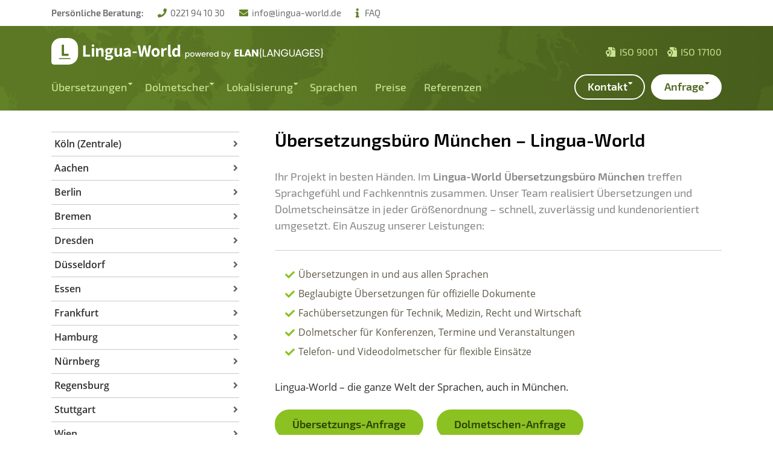

--- FILE ---
content_type: text/html
request_url: https://www.lingua-world.de/unternehmen/bueros/uebersetzungsbuero-muenchen.htm
body_size: 36186
content:
<!DOCTYPE html>
<html lang="de" class="no-js">
<head>

<meta charset="utf-8">
<!-- 
	*************************************************************************************
	*                                                                                   *
	*          TYPO3 CMS implementation by »11com7 design & media GmbH«                 *
	*                                                                                   *
	*             http://www.11com7.de · info@11com7.de · 02227 92105-0                 *
	*                                                                                   *
	*************************************************************************************

	This website is powered by TYPO3 - inspiring people to share!
	TYPO3 is a free open source Content Management Framework initially created by Kasper Skaarhoj and licensed under GNU/GPL.
	TYPO3 is copyright 1998-2019 of Kasper Skaarhoj. Extensions are copyright of their respective owners.
	Information and contribution at https://typo3.org/
-->




<meta name="generator" content="TYPO3 CMS">



<style type="text/css">
/*<![CDATA[*/
<!-- 
/*InlineDefaultCss*/
.ce-align-left{text-align:left}.ce-align-center{text-align:center}.ce-align-right{text-align:right}.ce-table td,.ce-table th{vertical-align:top}.ce-textpic,.ce-image,.ce-nowrap .ce-bodytext,.ce-gallery,.ce-row,.ce-uploads li,.ce-uploads div{overflow:hidden}.ce-left .ce-gallery,.ce-column{float:left}.ce-center .ce-outer{position:relative;float:right;right:50%}.ce-center .ce-inner{position:relative;float:right;right:-50%}.ce-right .ce-gallery{float:right}.ce-gallery figure{display:table;margin:0}.ce-gallery figcaption{display:table-caption;caption-side:bottom}.ce-gallery img{display:block}.ce-gallery iframe{border-width:0}.ce-border img,.ce-border iframe{border:2px solid #000;padding:0}.ce-intext.ce-right .ce-gallery,.ce-intext.ce-left .ce-gallery,.ce-above .ce-gallery{margin-bottom:10px}.ce-intext.ce-right .ce-gallery{margin-left:10px}.ce-intext.ce-left .ce-gallery{margin-right:10px}.ce-below .ce-gallery{margin-top:10px}.ce-column{margin-right:10px}.ce-column:last-child{margin-right:0}.ce-row{margin-bottom:10px}.ce-row:last-child{margin-bottom:0}.ce-above .ce-bodytext{clear:both}.ce-intext.ce-left ol,.ce-intext.ce-left ul{padding-left:40px;overflow:auto}.ce-headline-left{text-align:left}.ce-headline-center{text-align:center}.ce-headline-right{text-align:right}.ce-uploads{margin:0;padding:0}.ce-uploads li{list-style:none outside none;margin:1em 0}.ce-uploads img{float:left;padding-right:1em;vertical-align:top}.ce-uploads span{display:block}.ce-table{width:100%;max-width:100%}.ce-table th,.ce-table td{padding:.5em .75em;vertical-align:top}.ce-table thead th{border-bottom:2px solid #dadada}.ce-table th,.ce-table td{border-top:1px solid #dadada}.ce-table-striped tbody tr:nth-of-type(odd){background-color:rgba(0,0,0,.05)}.ce-table-bordered th,.ce-table-bordered td{border:1px solid #dadada}.frame-space-before-extra-small{margin-top:1em}.frame-space-before-small{margin-top:2em}.frame-space-before-medium{margin-top:3em}.frame-space-before-large{margin-top:4em}.frame-space-before-extra-large{margin-top:5em}.frame-space-after-extra-small{margin-bottom:1em}.frame-space-after-small{margin-bottom:2em}.frame-space-after-medium{margin-bottom:3em}.frame-space-after-large{margin-bottom:4em}.frame-space-after-extra-large{margin-bottom:5em}.frame-ruler-before:before{content:'';display:block;border-top:1px solid rgba(0,0,0,.25);margin-bottom:2em}.frame-ruler-after:after{content:'';display:block;border-bottom:1px solid rgba(0,0,0,.25);margin-top:2em}.frame-indent{margin-left:15%;margin-right:15%}.frame-indent-left{margin-left:33%}.frame-indent-right{margin-right:33%}
/*additionalTSFEInlineStyle*/
@charset "UTF-8";.clearfix::after{display:block;clear:both;content:""}@-webkit-keyframes spin{0%{-webkit-transform:rotate(0deg);transform:rotate(0deg)}100%{-webkit-transform:rotate(360deg);transform:rotate(360deg)}}@keyframes spin{0%{-webkit-transform:rotate(0deg);transform:rotate(0deg)}100%{-webkit-transform:rotate(360deg);transform:rotate(360deg)}}@font-face{font-family:"OpenSans";font-style:normal;font-weight:300;font-display:swap;src:url(/fileadmin/html5/templates/fonts/opensans/opensans-light-webfont.woff2) format("woff2"),url(/fileadmin/html5/templates/fonts/opensans/opensans-light-webfont.woff) format("woff")}@font-face{font-family:"OpenSans";font-style:normal;font-weight:400;font-display:swap;src:url(/fileadmin/html5/templates/fonts/opensans/opensans-regular-webfont.woff2) format("woff2"),url(/fileadmin/html5/templates/fonts/opensans/opensans-regular-webfont.woff) format("woff")}@font-face{font-family:"OpenSans";font-style:italic;font-weight:400;font-display:swap;src:url(/fileadmin/html5/templates/fonts/opensans/opensans-italic-webfont.woff2) format("woff2"),url(/fileadmin/html5/templates/fonts/opensans/opensans-italic-webfont.woff) format("woff")}@font-face{font-family:"OpenSans";font-style:normal;font-weight:600;font-display:swap;src:url(/fileadmin/html5/templates/fonts/opensans/opensans-semibold-webfont.woff2) format("woff2"),url(/fileadmin/html5/templates/fonts/opensans/opensans-semibold-webfont.woff) format("woff")}@font-face{font-family:"OpenSans";font-style:normal;font-weight:700;font-display:swap;src:url(/fileadmin/html5/templates/fonts/opensans/opensans-bold-webfont.woff2) format("woff2"),url(/fileadmin/html5/templates/fonts/opensans/opensans-bold-webfont.woff) format("woff")}@font-face{font-family:"Exo2";font-style:normal;font-weight:300;font-display:swap;src:url(/fileadmin/html5/templates/fonts/exo2/latin/exo-2-v7-latin-300.woff2) format("woff2"),url(/fileadmin/html5/templates/fonts/exo2/latin/exo-2-v7-latin-300.woff) format("woff")}@font-face{font-family:"Exo2";font-style:italic;font-weight:300;font-display:swap;src:url(/fileadmin/html5/templates/fonts/exo2/latin/exo-2-v7-latin-300italic.woff2) format("woff2"),url(/fileadmin/html5/templates/fonts/exo2/latin/exo-2-v7-latin-300italic.woff) format("woff")}@font-face{font-family:"Exo2";font-style:normal;font-weight:400;font-display:swap;src:url(/fileadmin/html5/templates/fonts/exo2/latin/exo-2-v7-latin-regular.woff2) format("woff2"),url(/fileadmin/html5/templates/fonts/exo2/latin/exo-2-v7-latin-regular.woff) format("woff")}@font-face{font-family:"Exo2";font-style:italic;font-weight:400;font-display:swap;src:url(/fileadmin/html5/templates/fonts/exo2/latin/exo-2-v7-latin-italic.woff2) format("woff2"),url(/fileadmin/html5/templates/fonts/exo2/latin/exo-2-v7-latin-italic.woff) format("woff")}@font-face{font-family:"Exo2";font-style:normal;font-weight:500;font-display:swap;src:url(/fileadmin/html5/templates/fonts/exo2/latin/exo-2-v7-latin-500.woff2) format("woff2"),url(/fileadmin/html5/templates/fonts/exo2/latin/exo-2-v7-latin-500.woff) format("woff")}@font-face{font-family:"Exo2";font-style:normal;font-weight:600;font-display:swap;src:url(/fileadmin/html5/templates/fonts/exo2/latin/exo-2-v7-latin-600.woff2) format("woff2"),url(/fileadmin/html5/templates/fonts/exo2/latin/exo-2-v7-latin-600.woff) format("woff")}@font-face{font-family:"Exo2";font-style:normal;font-weight:700;font-display:swap;src:url(/fileadmin/html5/templates/fonts/exo2/latin/exo-2-v7-latin-700.woff2) format("woff2"),url(/fileadmin/html5/templates/fonts/exo2/latin/exo-2-v7-latin-700.woff) format("woff")}@font-face{font-family:"FontAwesome";font-style:normal;font-weight:700;font-display:swap;src:url(/fileadmin/html5/templates/fonts/fontawesome-subset/fa-solid-900.woff2) format("woff2"),url(/fileadmin/html5/templates/fonts/fontawesome-subset/fa-solid-900.woff) format("woff")}@font-face{font-family:"FontAwesome";font-style:normal;font-weight:400;font-display:swap;src:url(/fileadmin/html5/templates/fonts/fontawesome-subset/fa-regular-400.woff2) format("woff2"),url(/fileadmin/html5/templates/fonts/fontawesome-subset/fa-regular-400.woff) format("woff")}body{margin:0}main{display:block}hr{-moz-box-sizing:content-box;box-sizing:content-box;height:0;overflow:visible}pre{font-family:monospace,monospace;font-size:1em}a{background-color:transparent}abbr[title]{border-bottom:none;-webkit-text-decoration:underline;text-decoration:underline;text-decoration:underline;-webkit-text-decoration:underline dotted;text-decoration:underline dotted}code,kbd,samp{font-family:monospace,monospace;font-size:1em}small{font-size:80%}sub,sup{font-size:75%;line-height:0;position:relative;vertical-align:baseline}sub{bottom:-.25em}sup{top:-.5em}img{border-style:none}button,input,.multiSelect .upload:hover,.multiSelect .upload:focus,optgroup,select,textarea{font-family:inherit;font-size:100%;line-height:1.15;margin:0}button,input,.multiSelect .upload:hover,.multiSelect .upload:focus{overflow:visible}button,select{text-transform:none}button,[type=button],[type=reset],[type=submit]{-webkit-appearance:button}button::-moz-focus-inner,[type=button]::-moz-focus-inner,[type=reset]::-moz-focus-inner,[type=submit]::-moz-focus-inner{border-style:none;padding:0}button:-moz-focusring,[type=button]:-moz-focusring,[type=reset]:-moz-focusring,[type=submit]:-moz-focusring{outline:1px dotted ButtonText}fieldset{padding:.35em .75em .625em}legend{-moz-box-sizing:border-box;box-sizing:border-box;color:inherit;display:table;max-width:100%;padding:0;white-space:normal}progress{vertical-align:baseline}textarea{overflow:auto}[type=checkbox],[type=radio]{-moz-box-sizing:border-box;box-sizing:border-box;padding:0}[type=number]::-webkit-inner-spin-button,[type=number]::-webkit-outer-spin-button{height:auto}[type=search]{-webkit-appearance:textfield;outline-offset:-2px}[type=search]::-webkit-search-decoration{-webkit-appearance:none}::-webkit-file-upload-button{-webkit-appearance:button;font:inherit}details{display:block}summary{display:list-item}template{display:none}[hidden]{display:none}.read-width,.read-width-fluid,.readWidth{width:100%;margin-right:auto;margin-left:auto;padding-right:15px;padding-left:15px}@media (min-width:576px){.read-width,.readWidth{max-width:540px}}@media (min-width:768px){.read-width,.readWidth{max-width:720px}}@media (min-width:992px){.read-width,.readWidth{max-width:960px}}@media (min-width:1200px){.read-width,.readWidth{max-width:1140px}}.grid-row{display:-webkit-flex;display:flex;-webkit-flex-wrap:wrap;flex-wrap:wrap;margin-right:-15px;margin-left:-15px}.grid-row.no-gutters{margin-right:0;margin-left:0}.grid-row.no-gutters>.col,.grid-row.no-gutters>[class*=col-]{padding-right:0;padding-left:0}.grid-row>hr{margin-right:15px;margin-left:15px}.col p:last-child,[class*=col-] p:last-child{margin-bottom:0}.form-row{display:-webkit-flex;display:flex;-webkit-flex-wrap:wrap;flex-wrap:wrap;margin-right:-5px;margin-left:-5px}.form-row>.col,.form-row>[class*=col-]{padding-right:5px;padding-left:5px}.form-row>hr{margin-right:5px;margin-left:5px}.col-xl,.col-xl-auto,.col-xl-12,.col-xl-11,.col-xl-10,.col-xl-9,.col-xl-8,.col-xl-7,.col-xl-6,.col-xl-5,.col-xl-4,.col-xl-3,.col-xl-2,.col-xl-1,.col-lg,.col-lg-auto,.col-lg-12,.col-lg-11,.col-lg-10,.col-lg-9,.col-lg-8,.col-lg-7,.col-lg-6,.col-lg-5,.col-lg-4,.col-lg-3,.col-lg-2,.col-lg-1,.col-md,.col-md-auto,.col-md-12,.col-md-11,.col-md-10,.col-md-9,.col-md-8,.col-md-7,.col-md-6,.col-md-5,.col-md-4,.col-md-3,.col-md-2,.col-md-1,.col-sm,.col-sm-auto,.col-sm-12,.col-sm-11,.col-sm-10,.col-sm-9,.col-sm-8,.col-sm-7,.col-sm-6,.col-sm-5,.col-sm-4,.col-sm-3,.col-sm-2,.col-sm-1,.col,.col-auto,.col-12,.col-11,.col-10,.col-9,.col-8,.col-7,.col-6,.col-5,.col-4,.col-3,.col-2,.col-1{position:relative;width:100%;padding-right:15px;padding-left:15px}@media (min-width:0){.col{-webkit-flex-basis:0%;flex-basis:0%;-webkit-flex-grow:1;flex-grow:1;max-width:100%}.col-auto{-webkit-flex:0 0 auto;flex:0 0 auto;width:auto;max-width:100%}.col-1{-webkit-flex:0 0 8.3333333333%;flex:0 0 8.3333333333%;max-width:8.3333333333%}.col-2{-webkit-flex:0 0 16.6666666667%;flex:0 0 16.6666666667%;max-width:16.6666666667%}.col-3{-webkit-flex:0 0 25%;flex:0 0 25%;max-width:25%}.col-4{-webkit-flex:0 0 33.3333333333%;flex:0 0 33.3333333333%;max-width:33.3333333333%}.col-5{-webkit-flex:0 0 41.6666666667%;flex:0 0 41.6666666667%;max-width:41.6666666667%}.col-6{-webkit-flex:0 0 50%;flex:0 0 50%;max-width:50%}.col-7{-webkit-flex:0 0 58.3333333333%;flex:0 0 58.3333333333%;max-width:58.3333333333%}.col-8{-webkit-flex:0 0 66.6666666667%;flex:0 0 66.6666666667%;max-width:66.6666666667%}.col-9{-webkit-flex:0 0 75%;flex:0 0 75%;max-width:75%}.col-10{-webkit-flex:0 0 83.3333333333%;flex:0 0 83.3333333333%;max-width:83.3333333333%}.col-11{-webkit-flex:0 0 91.6666666667%;flex:0 0 91.6666666667%;max-width:91.6666666667%}.col-12{-webkit-flex:0 0 100%;flex:0 0 100%;max-width:100%}.order-first{-webkit-order:-1;order:-1}.order-last{-webkit-order:13;order:13}.order-0{-webkit-order:0;order:0}.order-1{-webkit-order:1;order:1}.order-2{-webkit-order:2;order:2}.order-3{-webkit-order:3;order:3}.order-4{-webkit-order:4;order:4}.order-5{-webkit-order:5;order:5}.order-6{-webkit-order:6;order:6}.order-7{-webkit-order:7;order:7}.order-8{-webkit-order:8;order:8}.order-9{-webkit-order:9;order:9}.order-10{-webkit-order:10;order:10}.order-11{-webkit-order:11;order:11}.order-12{-webkit-order:12;order:12}.offset-1{margin-left:8.3333333333%}.offset-2{margin-left:16.6666666667%}.offset-3{margin-left:25%}.offset-4{margin-left:33.3333333333%}.offset-5{margin-left:41.6666666667%}.offset-6{margin-left:50%}.offset-7{margin-left:58.3333333333%}.offset-8{margin-left:66.6666666667%}.offset-9{margin-left:75%}.offset-10{margin-left:83.3333333333%}.offset-11{margin-left:91.6666666667%}}@media (min-width:576px){.col-sm{-webkit-flex-basis:0%;flex-basis:0%;-webkit-flex-grow:1;flex-grow:1;max-width:100%}.col-sm-auto{-webkit-flex:0 0 auto;flex:0 0 auto;width:auto;max-width:100%}.col-sm-1{-webkit-flex:0 0 8.3333333333%;flex:0 0 8.3333333333%;max-width:8.3333333333%}.col-sm-2{-webkit-flex:0 0 16.6666666667%;flex:0 0 16.6666666667%;max-width:16.6666666667%}.col-sm-3{-webkit-flex:0 0 25%;flex:0 0 25%;max-width:25%}.col-sm-4{-webkit-flex:0 0 33.3333333333%;flex:0 0 33.3333333333%;max-width:33.3333333333%}.col-sm-5{-webkit-flex:0 0 41.6666666667%;flex:0 0 41.6666666667%;max-width:41.6666666667%}.col-sm-6{-webkit-flex:0 0 50%;flex:0 0 50%;max-width:50%}.col-sm-7{-webkit-flex:0 0 58.3333333333%;flex:0 0 58.3333333333%;max-width:58.3333333333%}.col-sm-8{-webkit-flex:0 0 66.6666666667%;flex:0 0 66.6666666667%;max-width:66.6666666667%}.col-sm-9{-webkit-flex:0 0 75%;flex:0 0 75%;max-width:75%}.col-sm-10{-webkit-flex:0 0 83.3333333333%;flex:0 0 83.3333333333%;max-width:83.3333333333%}.col-sm-11{-webkit-flex:0 0 91.6666666667%;flex:0 0 91.6666666667%;max-width:91.6666666667%}.col-sm-12{-webkit-flex:0 0 100%;flex:0 0 100%;max-width:100%}.order-sm-first{-webkit-order:-1;order:-1}.order-sm-last{-webkit-order:13;order:13}.order-sm-0{-webkit-order:0;order:0}.order-sm-1{-webkit-order:1;order:1}.order-sm-2{-webkit-order:2;order:2}.order-sm-3{-webkit-order:3;order:3}.order-sm-4{-webkit-order:4;order:4}.order-sm-5{-webkit-order:5;order:5}.order-sm-6{-webkit-order:6;order:6}.order-sm-7{-webkit-order:7;order:7}.order-sm-8{-webkit-order:8;order:8}.order-sm-9{-webkit-order:9;order:9}.order-sm-10{-webkit-order:10;order:10}.order-sm-11{-webkit-order:11;order:11}.order-sm-12{-webkit-order:12;order:12}.offset-sm-0{margin-left:0}.offset-sm-1{margin-left:8.3333333333%}.offset-sm-2{margin-left:16.6666666667%}.offset-sm-3{margin-left:25%}.offset-sm-4{margin-left:33.3333333333%}.offset-sm-5{margin-left:41.6666666667%}.offset-sm-6{margin-left:50%}.offset-sm-7{margin-left:58.3333333333%}.offset-sm-8{margin-left:66.6666666667%}.offset-sm-9{margin-left:75%}.offset-sm-10{margin-left:83.3333333333%}.offset-sm-11{margin-left:91.6666666667%}}@media (min-width:768px){.col-md{-webkit-flex-basis:0%;flex-basis:0%;-webkit-flex-grow:1;flex-grow:1;max-width:100%}.col-md-auto{-webkit-flex:0 0 auto;flex:0 0 auto;width:auto;max-width:100%}.col-md-1{-webkit-flex:0 0 8.3333333333%;flex:0 0 8.3333333333%;max-width:8.3333333333%}.col-md-2{-webkit-flex:0 0 16.6666666667%;flex:0 0 16.6666666667%;max-width:16.6666666667%}.col-md-3{-webkit-flex:0 0 25%;flex:0 0 25%;max-width:25%}.col-md-4{-webkit-flex:0 0 33.3333333333%;flex:0 0 33.3333333333%;max-width:33.3333333333%}.col-md-5{-webkit-flex:0 0 41.6666666667%;flex:0 0 41.6666666667%;max-width:41.6666666667%}.col-md-6{-webkit-flex:0 0 50%;flex:0 0 50%;max-width:50%}.col-md-7{-webkit-flex:0 0 58.3333333333%;flex:0 0 58.3333333333%;max-width:58.3333333333%}.col-md-8{-webkit-flex:0 0 66.6666666667%;flex:0 0 66.6666666667%;max-width:66.6666666667%}.col-md-9{-webkit-flex:0 0 75%;flex:0 0 75%;max-width:75%}.col-md-10{-webkit-flex:0 0 83.3333333333%;flex:0 0 83.3333333333%;max-width:83.3333333333%}.col-md-11{-webkit-flex:0 0 91.6666666667%;flex:0 0 91.6666666667%;max-width:91.6666666667%}.col-md-12{-webkit-flex:0 0 100%;flex:0 0 100%;max-width:100%}.order-md-first{-webkit-order:-1;order:-1}.order-md-last{-webkit-order:13;order:13}.order-md-0{-webkit-order:0;order:0}.order-md-1{-webkit-order:1;order:1}.order-md-2{-webkit-order:2;order:2}.order-md-3{-webkit-order:3;order:3}.order-md-4{-webkit-order:4;order:4}.order-md-5{-webkit-order:5;order:5}.order-md-6{-webkit-order:6;order:6}.order-md-7{-webkit-order:7;order:7}.order-md-8{-webkit-order:8;order:8}.order-md-9{-webkit-order:9;order:9}.order-md-10{-webkit-order:10;order:10}.order-md-11{-webkit-order:11;order:11}.order-md-12{-webkit-order:12;order:12}.offset-md-0{margin-left:0}.offset-md-1{margin-left:8.3333333333%}.offset-md-2{margin-left:16.6666666667%}.offset-md-3{margin-left:25%}.offset-md-4{margin-left:33.3333333333%}.offset-md-5{margin-left:41.6666666667%}.offset-md-6{margin-left:50%}.offset-md-7{margin-left:58.3333333333%}.offset-md-8{margin-left:66.6666666667%}.offset-md-9{margin-left:75%}.offset-md-10{margin-left:83.3333333333%}.offset-md-11{margin-left:91.6666666667%}}@media (min-width:992px){.col-lg{-webkit-flex-basis:0%;flex-basis:0%;-webkit-flex-grow:1;flex-grow:1;max-width:100%}.col-lg-auto{-webkit-flex:0 0 auto;flex:0 0 auto;width:auto;max-width:100%}.col-lg-1{-webkit-flex:0 0 8.3333333333%;flex:0 0 8.3333333333%;max-width:8.3333333333%}.col-lg-2{-webkit-flex:0 0 16.6666666667%;flex:0 0 16.6666666667%;max-width:16.6666666667%}.col-lg-3{-webkit-flex:0 0 25%;flex:0 0 25%;max-width:25%}.col-lg-4{-webkit-flex:0 0 33.3333333333%;flex:0 0 33.3333333333%;max-width:33.3333333333%}.col-lg-5{-webkit-flex:0 0 41.6666666667%;flex:0 0 41.6666666667%;max-width:41.6666666667%}.col-lg-6{-webkit-flex:0 0 50%;flex:0 0 50%;max-width:50%}.col-lg-7{-webkit-flex:0 0 58.3333333333%;flex:0 0 58.3333333333%;max-width:58.3333333333%}.col-lg-8{-webkit-flex:0 0 66.6666666667%;flex:0 0 66.6666666667%;max-width:66.6666666667%}.col-lg-9{-webkit-flex:0 0 75%;flex:0 0 75%;max-width:75%}.col-lg-10{-webkit-flex:0 0 83.3333333333%;flex:0 0 83.3333333333%;max-width:83.3333333333%}.col-lg-11{-webkit-flex:0 0 91.6666666667%;flex:0 0 91.6666666667%;max-width:91.6666666667%}.col-lg-12{-webkit-flex:0 0 100%;flex:0 0 100%;max-width:100%}.order-lg-first{-webkit-order:-1;order:-1}.order-lg-last{-webkit-order:13;order:13}.order-lg-0{-webkit-order:0;order:0}.order-lg-1{-webkit-order:1;order:1}.order-lg-2{-webkit-order:2;order:2}.order-lg-3{-webkit-order:3;order:3}.order-lg-4{-webkit-order:4;order:4}.order-lg-5{-webkit-order:5;order:5}.order-lg-6{-webkit-order:6;order:6}.order-lg-7{-webkit-order:7;order:7}.order-lg-8{-webkit-order:8;order:8}.order-lg-9{-webkit-order:9;order:9}.order-lg-10{-webkit-order:10;order:10}.order-lg-11{-webkit-order:11;order:11}.order-lg-12{-webkit-order:12;order:12}.offset-lg-0{margin-left:0}.offset-lg-1{margin-left:8.3333333333%}.offset-lg-2{margin-left:16.6666666667%}.offset-lg-3{margin-left:25%}.offset-lg-4{margin-left:33.3333333333%}.offset-lg-5{margin-left:41.6666666667%}.offset-lg-6{margin-left:50%}.offset-lg-7{margin-left:58.3333333333%}.offset-lg-8{margin-left:66.6666666667%}.offset-lg-9{margin-left:75%}.offset-lg-10{margin-left:83.3333333333%}.offset-lg-11{margin-left:91.6666666667%}}@media (min-width:1200px){.col-xl{-webkit-flex-basis:0%;flex-basis:0%;-webkit-flex-grow:1;flex-grow:1;max-width:100%}.col-xl-auto{-webkit-flex:0 0 auto;flex:0 0 auto;width:auto;max-width:100%}.col-xl-1{-webkit-flex:0 0 8.3333333333%;flex:0 0 8.3333333333%;max-width:8.3333333333%}.col-xl-2{-webkit-flex:0 0 16.6666666667%;flex:0 0 16.6666666667%;max-width:16.6666666667%}.col-xl-3{-webkit-flex:0 0 25%;flex:0 0 25%;max-width:25%}.col-xl-4{-webkit-flex:0 0 33.3333333333%;flex:0 0 33.3333333333%;max-width:33.3333333333%}.col-xl-5{-webkit-flex:0 0 41.6666666667%;flex:0 0 41.6666666667%;max-width:41.6666666667%}.col-xl-6{-webkit-flex:0 0 50%;flex:0 0 50%;max-width:50%}.col-xl-7{-webkit-flex:0 0 58.3333333333%;flex:0 0 58.3333333333%;max-width:58.3333333333%}.col-xl-8{-webkit-flex:0 0 66.6666666667%;flex:0 0 66.6666666667%;max-width:66.6666666667%}.col-xl-9{-webkit-flex:0 0 75%;flex:0 0 75%;max-width:75%}.col-xl-10{-webkit-flex:0 0 83.3333333333%;flex:0 0 83.3333333333%;max-width:83.3333333333%}.col-xl-11{-webkit-flex:0 0 91.6666666667%;flex:0 0 91.6666666667%;max-width:91.6666666667%}.col-xl-12{-webkit-flex:0 0 100%;flex:0 0 100%;max-width:100%}.order-xl-first{-webkit-order:-1;order:-1}.order-xl-last{-webkit-order:13;order:13}.order-xl-0{-webkit-order:0;order:0}.order-xl-1{-webkit-order:1;order:1}.order-xl-2{-webkit-order:2;order:2}.order-xl-3{-webkit-order:3;order:3}.order-xl-4{-webkit-order:4;order:4}.order-xl-5{-webkit-order:5;order:5}.order-xl-6{-webkit-order:6;order:6}.order-xl-7{-webkit-order:7;order:7}.order-xl-8{-webkit-order:8;order:8}.order-xl-9{-webkit-order:9;order:9}.order-xl-10{-webkit-order:10;order:10}.order-xl-11{-webkit-order:11;order:11}.order-xl-12{-webkit-order:12;order:12}.offset-xl-0{margin-left:0}.offset-xl-1{margin-left:8.3333333333%}.offset-xl-2{margin-left:16.6666666667%}.offset-xl-3{margin-left:25%}.offset-xl-4{margin-left:33.3333333333%}.offset-xl-5{margin-left:41.6666666667%}.offset-xl-6{margin-left:50%}.offset-xl-7{margin-left:58.3333333333%}.offset-xl-8{margin-left:66.6666666667%}.offset-xl-9{margin-left:75%}.offset-xl-10{margin-left:83.3333333333%}.offset-xl-11{margin-left:91.6666666667%}}*,*:after,*:before{-moz-box-sizing:border-box;box-sizing:border-box}html,body{margin:0;padding:0}html{font-size:10px;-webkit-text-size-adjust:100%;-moz-text-size-adjust:100%;-ms-text-size-adjust:100%;text-size-adjust:100%}a{color:#6c951a;-webkit-text-decoration:none;text-decoration:none}a:hover,.multiSelect a.upload:hover,.multiSelect a.upload:focus{color:#3d540e}a:focus{color:#3d540e}a:active{color:#3d540e}small{line-height:1.3}.text-muted{color:#636363}hr{width:100%;border:0;margin:2rem auto;border-bottom:1px solid #d1d1d1}nav ul,nav li{margin:0;padding:0;list-style:none}ul.clean,ul.clean li,#inner-content ul,#inner-content ul li{margin:0;padding:0;list-style:none}.sr-only{position:absolute;width:1px;height:1px;padding:0;overflow:hidden;clip:rect(0,0,0,0);white-space:nowrap;border:0}.hide-text,#mobil-header div a,#mobil-header #mobilmenu-logo,button.icn-o,.button.icn-o,a.button.icn-o{text-indent:200%;white-space:nowrap;overflow:hidden}.visuallyhidden{border:0;clip:rect(0 0 0 0);height:1px;margin:-1px;overflow:hidden;padding:0;position:absolute;width:1px;white-space:nowrap}img,figure{height:auto;max-width:100%;margin:0}figure{margin-bottom:3rem}figure figcaption{font-size:.8em;background:rgba(0,0,0,.1);padding:.5em 1em}fieldset{border:0;margin:0;padding:0}textarea{resize:vertical}audio,canvas,iframe,img,svg,video{vertical-align:middle}.print-only{display:none!important}@media print{.print-only{display:block!important}}@media print{.print-hide{display:none!important}}.crop{overflow:hidden;white-space:nowrap;text-overflow:ellipsis}@media (min-width:0){.ta-right{text-align:right!important}.ta-left{text-align:left!important}.ta-center{text-align:center!important}}@media (min-width:576px){.ta-sm-right{text-align:right!important}.ta-sm-left{text-align:left!important}.ta-sm-center{text-align:center!important}}@media (min-width:768px){.ta-md-right{text-align:right!important}.ta-md-left{text-align:left!important}.ta-md-center{text-align:center!important}}@media (min-width:992px){.ta-lg-right{text-align:right!important}.ta-lg-left{text-align:left!important}.ta-lg-center{text-align:center!important}}@media (min-width:1200px){.ta-xl-right{text-align:right!important}.ta-xl-left{text-align:left!important}.ta-xl-center{text-align:center!important}}.embed-responsive{position:relative;display:block;width:100%;padding:0;overflow:hidden}.embed-responsive::before{display:block;content:""}.embed-responsive .embed-responsive-item,.embed-responsive iframe,.embed-responsive embed,.embed-responsive object,.embed-responsive video{position:absolute;top:0;bottom:0;left:0;width:100%;height:100%!important;border:0}.embed-responsive-21by9::before{padding-top:42.8571428571%}.embed-responsive-16by9::before{padding-top:56.25%}.embed-responsive-3by4::before{padding-top:133.3333333333%}.embed-responsive-1by1::before{padding-top:100%}@media (min-width:0){.d-none{display:none!important}.d-inline{display:inline!important}.d-inline-block{display:inline-block!important}.d-block{display:block!important}.d-flex{display:-webkit-flex!important;display:flex!important}.d-inline-flex{display:-webkit-inline-flex!important;display:inline-flex!important}}@media (min-width:576px){.d-sm-none{display:none!important}.d-sm-inline{display:inline!important}.d-sm-inline-block{display:inline-block!important}.d-sm-block{display:block!important}.d-sm-flex{display:-webkit-flex!important;display:flex!important}.d-sm-inline-flex{display:-webkit-inline-flex!important;display:inline-flex!important}}@media (min-width:768px){.d-md-none{display:none!important}.d-md-inline{display:inline!important}.d-md-inline-block{display:inline-block!important}.d-md-block{display:block!important}.d-md-flex{display:-webkit-flex!important;display:flex!important}.d-md-inline-flex{display:-webkit-inline-flex!important;display:inline-flex!important}}@media (min-width:992px){.d-lg-none{display:none!important}.d-lg-inline{display:inline!important}.d-lg-inline-block{display:inline-block!important}.d-lg-block{display:block!important}.d-lg-flex{display:-webkit-flex!important;display:flex!important}.d-lg-inline-flex{display:-webkit-inline-flex!important;display:inline-flex!important}}@media (min-width:1200px){.d-xl-none{display:none!important}.d-xl-inline{display:inline!important}.d-xl-inline-block{display:inline-block!important}.d-xl-block{display:block!important}.d-xl-flex{display:-webkit-flex!important;display:flex!important}.d-xl-inline-flex{display:-webkit-inline-flex!important;display:inline-flex!important}}@media (min-width:0){.m-0{margin:0!important}.mt-0,.my-0{margin-top:0!important}.mr-0,.mx-0{margin-right:0!important}.mb-0,.my-0{margin-bottom:0!important}.ml-0,.mx-0{margin-left:0!important}.m-1{margin:0.25rem!important}.mt-1,.my-1{margin-top:0.25rem!important}.mr-1,.mx-1{margin-right:0.25rem!important}.mb-1,.my-1{margin-bottom:0.25rem!important}.ml-1,.mx-1{margin-left:0.25rem!important}.m-2{margin:0.5rem!important}.mt-2,.my-2{margin-top:0.5rem!important}.mr-2,.mx-2{margin-right:0.5rem!important}.mb-2,.my-2{margin-bottom:0.5rem!important}.ml-2,.mx-2{margin-left:0.5rem!important}.m-3{margin:1rem!important}.mt-3,.my-3{margin-top:1rem!important}.mr-3,.mx-3{margin-right:1rem!important}.mb-3,.my-3{margin-bottom:1rem!important}.ml-3,.mx-3{margin-left:1rem!important}.m-4{margin:1.5rem!important}.mt-4,.my-4{margin-top:1.5rem!important}.mr-4,.mx-4{margin-right:1.5rem!important}.mb-4,.my-4{margin-bottom:1.5rem!important}.ml-4,.mx-4{margin-left:1.5rem!important}.m-5{margin:2rem!important}.mt-5,.my-5{margin-top:2rem!important}.mr-5,.mx-5{margin-right:2rem!important}.mb-5,.my-5{margin-bottom:2rem!important}.ml-5,.mx-5{margin-left:2rem!important}.m-6{margin:2.5rem!important}.mt-6,.my-6{margin-top:2.5rem!important}.mr-6,.mx-6{margin-right:2.5rem!important}.mb-6,.my-6{margin-bottom:2.5rem!important}.ml-6,.mx-6{margin-left:2.5rem!important}.m-7{margin:3rem!important}.mt-7,.my-7{margin-top:3rem!important}.mr-7,.mx-7{margin-right:3rem!important}.mb-7,.my-7{margin-bottom:3rem!important}.ml-7,.mx-7{margin-left:3rem!important}.m-8{margin:4rem!important}.mt-8,.my-8{margin-top:4rem!important}.mr-8,.mx-8{margin-right:4rem!important}.mb-8,.my-8{margin-bottom:4rem!important}.ml-8,.mx-8{margin-left:4rem!important}.m-9{margin:5rem!important}.mt-9,.my-9{margin-top:5rem!important}.mr-9,.mx-9{margin-right:5rem!important}.mb-9,.my-9{margin-bottom:5rem!important}.ml-9,.mx-9{margin-left:5rem!important}.p-0{padding:0!important}.pt-0,.py-0{padding-top:0!important}.pr-0,.px-0{padding-right:0!important}.pb-0,.py-0{padding-bottom:0!important}.pl-0,.px-0{padding-left:0!important}.p-1{padding:0.25rem!important}.pt-1,.py-1{padding-top:0.25rem!important}.pr-1,.px-1{padding-right:0.25rem!important}.pb-1,.py-1{padding-bottom:0.25rem!important}.pl-1,.px-1{padding-left:0.25rem!important}.p-2{padding:0.5rem!important}.pt-2,.py-2{padding-top:0.5rem!important}.pr-2,.px-2{padding-right:0.5rem!important}.pb-2,.py-2{padding-bottom:0.5rem!important}.pl-2,.px-2{padding-left:0.5rem!important}.p-3{padding:1rem!important}.pt-3,.py-3{padding-top:1rem!important}.pr-3,.px-3{padding-right:1rem!important}.pb-3,.py-3{padding-bottom:1rem!important}.pl-3,.px-3{padding-left:1rem!important}.p-4{padding:1.5rem!important}.pt-4,.py-4{padding-top:1.5rem!important}.pr-4,.px-4{padding-right:1.5rem!important}.pb-4,.py-4{padding-bottom:1.5rem!important}.pl-4,.px-4{padding-left:1.5rem!important}.p-5{padding:2rem!important}.pt-5,.py-5{padding-top:2rem!important}.pr-5,.px-5{padding-right:2rem!important}.pb-5,.py-5{padding-bottom:2rem!important}.pl-5,.px-5{padding-left:2rem!important}.p-6{padding:2.5rem!important}.pt-6,.py-6{padding-top:2.5rem!important}.pr-6,.px-6{padding-right:2.5rem!important}.pb-6,.py-6{padding-bottom:2.5rem!important}.pl-6,.px-6{padding-left:2.5rem!important}.p-7{padding:3rem!important}.pt-7,.py-7{padding-top:3rem!important}.pr-7,.px-7{padding-right:3rem!important}.pb-7,.py-7{padding-bottom:3rem!important}.pl-7,.px-7{padding-left:3rem!important}.p-8{padding:4rem!important}.pt-8,.py-8{padding-top:4rem!important}.pr-8,.px-8{padding-right:4rem!important}.pb-8,.py-8{padding-bottom:4rem!important}.pl-8,.px-8{padding-left:4rem!important}.p-9{padding:5rem!important}.pt-9,.py-9{padding-top:5rem!important}.pr-9,.px-9{padding-right:5rem!important}.pb-9,.py-9{padding-bottom:5rem!important}.pl-9,.px-9{padding-left:5rem!important}.m-auto{margin:auto!important}.mt-auto,.my-auto{margin-top:auto!important}.mr-auto,.mx-auto{margin-right:auto!important}.mb-auto,.my-auto{margin-bottom:auto!important}.ml-auto,.mx-auto{margin-left:auto!important}}@media (min-width:576px){.m-sm-0{margin:0!important}.mt-sm-0,.my-sm-0{margin-top:0!important}.mr-sm-0,.mx-sm-0{margin-right:0!important}.mb-sm-0,.my-sm-0{margin-bottom:0!important}.ml-sm-0,.mx-sm-0{margin-left:0!important}.m-sm-1{margin:0.25rem!important}.mt-sm-1,.my-sm-1{margin-top:0.25rem!important}.mr-sm-1,.mx-sm-1{margin-right:0.25rem!important}.mb-sm-1,.my-sm-1{margin-bottom:0.25rem!important}.ml-sm-1,.mx-sm-1{margin-left:0.25rem!important}.m-sm-2{margin:0.5rem!important}.mt-sm-2,.my-sm-2{margin-top:0.5rem!important}.mr-sm-2,.mx-sm-2{margin-right:0.5rem!important}.mb-sm-2,.my-sm-2{margin-bottom:0.5rem!important}.ml-sm-2,.mx-sm-2{margin-left:0.5rem!important}.m-sm-3{margin:1rem!important}.mt-sm-3,.my-sm-3{margin-top:1rem!important}.mr-sm-3,.mx-sm-3{margin-right:1rem!important}.mb-sm-3,.my-sm-3{margin-bottom:1rem!important}.ml-sm-3,.mx-sm-3{margin-left:1rem!important}.m-sm-4{margin:1.5rem!important}.mt-sm-4,.my-sm-4{margin-top:1.5rem!important}.mr-sm-4,.mx-sm-4{margin-right:1.5rem!important}.mb-sm-4,.my-sm-4{margin-bottom:1.5rem!important}.ml-sm-4,.mx-sm-4{margin-left:1.5rem!important}.m-sm-5{margin:2rem!important}.mt-sm-5,.my-sm-5{margin-top:2rem!important}.mr-sm-5,.mx-sm-5{margin-right:2rem!important}.mb-sm-5,.my-sm-5{margin-bottom:2rem!important}.ml-sm-5,.mx-sm-5{margin-left:2rem!important}.m-sm-6{margin:2.5rem!important}.mt-sm-6,.my-sm-6{margin-top:2.5rem!important}.mr-sm-6,.mx-sm-6{margin-right:2.5rem!important}.mb-sm-6,.my-sm-6{margin-bottom:2.5rem!important}.ml-sm-6,.mx-sm-6{margin-left:2.5rem!important}.m-sm-7{margin:3rem!important}.mt-sm-7,.my-sm-7{margin-top:3rem!important}.mr-sm-7,.mx-sm-7{margin-right:3rem!important}.mb-sm-7,.my-sm-7{margin-bottom:3rem!important}.ml-sm-7,.mx-sm-7{margin-left:3rem!important}.m-sm-8{margin:4rem!important}.mt-sm-8,.my-sm-8{margin-top:4rem!important}.mr-sm-8,.mx-sm-8{margin-right:4rem!important}.mb-sm-8,.my-sm-8{margin-bottom:4rem!important}.ml-sm-8,.mx-sm-8{margin-left:4rem!important}.m-sm-9{margin:5rem!important}.mt-sm-9,.my-sm-9{margin-top:5rem!important}.mr-sm-9,.mx-sm-9{margin-right:5rem!important}.mb-sm-9,.my-sm-9{margin-bottom:5rem!important}.ml-sm-9,.mx-sm-9{margin-left:5rem!important}.p-sm-0{padding:0!important}.pt-sm-0,.py-sm-0{padding-top:0!important}.pr-sm-0,.px-sm-0{padding-right:0!important}.pb-sm-0,.py-sm-0{padding-bottom:0!important}.pl-sm-0,.px-sm-0{padding-left:0!important}.p-sm-1{padding:0.25rem!important}.pt-sm-1,.py-sm-1{padding-top:0.25rem!important}.pr-sm-1,.px-sm-1{padding-right:0.25rem!important}.pb-sm-1,.py-sm-1{padding-bottom:0.25rem!important}.pl-sm-1,.px-sm-1{padding-left:0.25rem!important}.p-sm-2{padding:0.5rem!important}.pt-sm-2,.py-sm-2{padding-top:0.5rem!important}.pr-sm-2,.px-sm-2{padding-right:0.5rem!important}.pb-sm-2,.py-sm-2{padding-bottom:0.5rem!important}.pl-sm-2,.px-sm-2{padding-left:0.5rem!important}.p-sm-3{padding:1rem!important}.pt-sm-3,.py-sm-3{padding-top:1rem!important}.pr-sm-3,.px-sm-3{padding-right:1rem!important}.pb-sm-3,.py-sm-3{padding-bottom:1rem!important}.pl-sm-3,.px-sm-3{padding-left:1rem!important}.p-sm-4{padding:1.5rem!important}.pt-sm-4,.py-sm-4{padding-top:1.5rem!important}.pr-sm-4,.px-sm-4{padding-right:1.5rem!important}.pb-sm-4,.py-sm-4{padding-bottom:1.5rem!important}.pl-sm-4,.px-sm-4{padding-left:1.5rem!important}.p-sm-5{padding:2rem!important}.pt-sm-5,.py-sm-5{padding-top:2rem!important}.pr-sm-5,.px-sm-5{padding-right:2rem!important}.pb-sm-5,.py-sm-5{padding-bottom:2rem!important}.pl-sm-5,.px-sm-5{padding-left:2rem!important}.p-sm-6{padding:2.5rem!important}.pt-sm-6,.py-sm-6{padding-top:2.5rem!important}.pr-sm-6,.px-sm-6{padding-right:2.5rem!important}.pb-sm-6,.py-sm-6{padding-bottom:2.5rem!important}.pl-sm-6,.px-sm-6{padding-left:2.5rem!important}.p-sm-7{padding:3rem!important}.pt-sm-7,.py-sm-7{padding-top:3rem!important}.pr-sm-7,.px-sm-7{padding-right:3rem!important}.pb-sm-7,.py-sm-7{padding-bottom:3rem!important}.pl-sm-7,.px-sm-7{padding-left:3rem!important}.p-sm-8{padding:4rem!important}.pt-sm-8,.py-sm-8{padding-top:4rem!important}.pr-sm-8,.px-sm-8{padding-right:4rem!important}.pb-sm-8,.py-sm-8{padding-bottom:4rem!important}.pl-sm-8,.px-sm-8{padding-left:4rem!important}.p-sm-9{padding:5rem!important}.pt-sm-9,.py-sm-9{padding-top:5rem!important}.pr-sm-9,.px-sm-9{padding-right:5rem!important}.pb-sm-9,.py-sm-9{padding-bottom:5rem!important}.pl-sm-9,.px-sm-9{padding-left:5rem!important}.m-sm-auto{margin:auto!important}.mt-sm-auto,.my-sm-auto{margin-top:auto!important}.mr-sm-auto,.mx-sm-auto{margin-right:auto!important}.mb-sm-auto,.my-sm-auto{margin-bottom:auto!important}.ml-sm-auto,.mx-sm-auto{margin-left:auto!important}}@media (min-width:768px){.m-md-0{margin:0!important}.mt-md-0,.my-md-0{margin-top:0!important}.mr-md-0,.mx-md-0{margin-right:0!important}.mb-md-0,.my-md-0{margin-bottom:0!important}.ml-md-0,.mx-md-0{margin-left:0!important}.m-md-1{margin:0.25rem!important}.mt-md-1,.my-md-1{margin-top:0.25rem!important}.mr-md-1,.mx-md-1{margin-right:0.25rem!important}.mb-md-1,.my-md-1{margin-bottom:0.25rem!important}.ml-md-1,.mx-md-1{margin-left:0.25rem!important}.m-md-2{margin:0.5rem!important}.mt-md-2,.my-md-2{margin-top:0.5rem!important}.mr-md-2,.mx-md-2{margin-right:0.5rem!important}.mb-md-2,.my-md-2{margin-bottom:0.5rem!important}.ml-md-2,.mx-md-2{margin-left:0.5rem!important}.m-md-3{margin:1rem!important}.mt-md-3,.my-md-3{margin-top:1rem!important}.mr-md-3,.mx-md-3{margin-right:1rem!important}.mb-md-3,.my-md-3{margin-bottom:1rem!important}.ml-md-3,.mx-md-3{margin-left:1rem!important}.m-md-4{margin:1.5rem!important}.mt-md-4,.my-md-4{margin-top:1.5rem!important}.mr-md-4,.mx-md-4{margin-right:1.5rem!important}.mb-md-4,.my-md-4{margin-bottom:1.5rem!important}.ml-md-4,.mx-md-4{margin-left:1.5rem!important}.m-md-5{margin:2rem!important}.mt-md-5,.my-md-5{margin-top:2rem!important}.mr-md-5,.mx-md-5{margin-right:2rem!important}.mb-md-5,.my-md-5{margin-bottom:2rem!important}.ml-md-5,.mx-md-5{margin-left:2rem!important}.m-md-6{margin:2.5rem!important}.mt-md-6,.my-md-6{margin-top:2.5rem!important}.mr-md-6,.mx-md-6{margin-right:2.5rem!important}.mb-md-6,.my-md-6{margin-bottom:2.5rem!important}.ml-md-6,.mx-md-6{margin-left:2.5rem!important}.m-md-7{margin:3rem!important}.mt-md-7,.my-md-7{margin-top:3rem!important}.mr-md-7,.mx-md-7{margin-right:3rem!important}.mb-md-7,.my-md-7{margin-bottom:3rem!important}.ml-md-7,.mx-md-7{margin-left:3rem!important}.m-md-8{margin:4rem!important}.mt-md-8,.my-md-8{margin-top:4rem!important}.mr-md-8,.mx-md-8{margin-right:4rem!important}.mb-md-8,.my-md-8{margin-bottom:4rem!important}.ml-md-8,.mx-md-8{margin-left:4rem!important}.m-md-9{margin:5rem!important}.mt-md-9,.my-md-9{margin-top:5rem!important}.mr-md-9,.mx-md-9{margin-right:5rem!important}.mb-md-9,.my-md-9{margin-bottom:5rem!important}.ml-md-9,.mx-md-9{margin-left:5rem!important}.p-md-0{padding:0!important}.pt-md-0,.py-md-0{padding-top:0!important}.pr-md-0,.px-md-0{padding-right:0!important}.pb-md-0,.py-md-0{padding-bottom:0!important}.pl-md-0,.px-md-0{padding-left:0!important}.p-md-1{padding:0.25rem!important}.pt-md-1,.py-md-1{padding-top:0.25rem!important}.pr-md-1,.px-md-1{padding-right:0.25rem!important}.pb-md-1,.py-md-1{padding-bottom:0.25rem!important}.pl-md-1,.px-md-1{padding-left:0.25rem!important}.p-md-2{padding:0.5rem!important}.pt-md-2,.py-md-2{padding-top:0.5rem!important}.pr-md-2,.px-md-2{padding-right:0.5rem!important}.pb-md-2,.py-md-2{padding-bottom:0.5rem!important}.pl-md-2,.px-md-2{padding-left:0.5rem!important}.p-md-3{padding:1rem!important}.pt-md-3,.py-md-3{padding-top:1rem!important}.pr-md-3,.px-md-3{padding-right:1rem!important}.pb-md-3,.py-md-3{padding-bottom:1rem!important}.pl-md-3,.px-md-3{padding-left:1rem!important}.p-md-4{padding:1.5rem!important}.pt-md-4,.py-md-4{padding-top:1.5rem!important}.pr-md-4,.px-md-4{padding-right:1.5rem!important}.pb-md-4,.py-md-4{padding-bottom:1.5rem!important}.pl-md-4,.px-md-4{padding-left:1.5rem!important}.p-md-5{padding:2rem!important}.pt-md-5,.py-md-5{padding-top:2rem!important}.pr-md-5,.px-md-5{padding-right:2rem!important}.pb-md-5,.py-md-5{padding-bottom:2rem!important}.pl-md-5,.px-md-5{padding-left:2rem!important}.p-md-6{padding:2.5rem!important}.pt-md-6,.py-md-6{padding-top:2.5rem!important}.pr-md-6,.px-md-6{padding-right:2.5rem!important}.pb-md-6,.py-md-6{padding-bottom:2.5rem!important}.pl-md-6,.px-md-6{padding-left:2.5rem!important}.p-md-7{padding:3rem!important}.pt-md-7,.py-md-7{padding-top:3rem!important}.pr-md-7,.px-md-7{padding-right:3rem!important}.pb-md-7,.py-md-7{padding-bottom:3rem!important}.pl-md-7,.px-md-7{padding-left:3rem!important}.p-md-8{padding:4rem!important}.pt-md-8,.py-md-8{padding-top:4rem!important}.pr-md-8,.px-md-8{padding-right:4rem!important}.pb-md-8,.py-md-8{padding-bottom:4rem!important}.pl-md-8,.px-md-8{padding-left:4rem!important}.p-md-9{padding:5rem!important}.pt-md-9,.py-md-9{padding-top:5rem!important}.pr-md-9,.px-md-9{padding-right:5rem!important}.pb-md-9,.py-md-9{padding-bottom:5rem!important}.pl-md-9,.px-md-9{padding-left:5rem!important}.m-md-auto{margin:auto!important}.mt-md-auto,.my-md-auto{margin-top:auto!important}.mr-md-auto,.mx-md-auto{margin-right:auto!important}.mb-md-auto,.my-md-auto{margin-bottom:auto!important}.ml-md-auto,.mx-md-auto{margin-left:auto!important}}@media (min-width:992px){.m-lg-0{margin:0!important}.mt-lg-0,.my-lg-0{margin-top:0!important}.mr-lg-0,.mx-lg-0{margin-right:0!important}.mb-lg-0,.my-lg-0{margin-bottom:0!important}.ml-lg-0,.mx-lg-0{margin-left:0!important}.m-lg-1{margin:0.25rem!important}.mt-lg-1,.my-lg-1{margin-top:0.25rem!important}.mr-lg-1,.mx-lg-1{margin-right:0.25rem!important}.mb-lg-1,.my-lg-1{margin-bottom:0.25rem!important}.ml-lg-1,.mx-lg-1{margin-left:0.25rem!important}.m-lg-2{margin:0.5rem!important}.mt-lg-2,.my-lg-2{margin-top:0.5rem!important}.mr-lg-2,.mx-lg-2{margin-right:0.5rem!important}.mb-lg-2,.my-lg-2{margin-bottom:0.5rem!important}.ml-lg-2,.mx-lg-2{margin-left:0.5rem!important}.m-lg-3{margin:1rem!important}.mt-lg-3,.my-lg-3{margin-top:1rem!important}.mr-lg-3,.mx-lg-3{margin-right:1rem!important}.mb-lg-3,.my-lg-3{margin-bottom:1rem!important}.ml-lg-3,.mx-lg-3{margin-left:1rem!important}.m-lg-4{margin:1.5rem!important}.mt-lg-4,.my-lg-4{margin-top:1.5rem!important}.mr-lg-4,.mx-lg-4{margin-right:1.5rem!important}.mb-lg-4,.my-lg-4{margin-bottom:1.5rem!important}.ml-lg-4,.mx-lg-4{margin-left:1.5rem!important}.m-lg-5{margin:2rem!important}.mt-lg-5,.my-lg-5{margin-top:2rem!important}.mr-lg-5,.mx-lg-5{margin-right:2rem!important}.mb-lg-5,.my-lg-5{margin-bottom:2rem!important}.ml-lg-5,.mx-lg-5{margin-left:2rem!important}.m-lg-6{margin:2.5rem!important}.mt-lg-6,.my-lg-6{margin-top:2.5rem!important}.mr-lg-6,.mx-lg-6{margin-right:2.5rem!important}.mb-lg-6,.my-lg-6{margin-bottom:2.5rem!important}.ml-lg-6,.mx-lg-6{margin-left:2.5rem!important}.m-lg-7{margin:3rem!important}.mt-lg-7,.my-lg-7{margin-top:3rem!important}.mr-lg-7,.mx-lg-7{margin-right:3rem!important}.mb-lg-7,.my-lg-7{margin-bottom:3rem!important}.ml-lg-7,.mx-lg-7{margin-left:3rem!important}.m-lg-8{margin:4rem!important}.mt-lg-8,.my-lg-8{margin-top:4rem!important}.mr-lg-8,.mx-lg-8{margin-right:4rem!important}.mb-lg-8,.my-lg-8{margin-bottom:4rem!important}.ml-lg-8,.mx-lg-8{margin-left:4rem!important}.m-lg-9{margin:5rem!important}.mt-lg-9,.my-lg-9{margin-top:5rem!important}.mr-lg-9,.mx-lg-9{margin-right:5rem!important}.mb-lg-9,.my-lg-9{margin-bottom:5rem!important}.ml-lg-9,.mx-lg-9{margin-left:5rem!important}.p-lg-0{padding:0!important}.pt-lg-0,.py-lg-0{padding-top:0!important}.pr-lg-0,.px-lg-0{padding-right:0!important}.pb-lg-0,.py-lg-0{padding-bottom:0!important}.pl-lg-0,.px-lg-0{padding-left:0!important}.p-lg-1{padding:0.25rem!important}.pt-lg-1,.py-lg-1{padding-top:0.25rem!important}.pr-lg-1,.px-lg-1{padding-right:0.25rem!important}.pb-lg-1,.py-lg-1{padding-bottom:0.25rem!important}.pl-lg-1,.px-lg-1{padding-left:0.25rem!important}.p-lg-2{padding:0.5rem!important}.pt-lg-2,.py-lg-2{padding-top:0.5rem!important}.pr-lg-2,.px-lg-2{padding-right:0.5rem!important}.pb-lg-2,.py-lg-2{padding-bottom:0.5rem!important}.pl-lg-2,.px-lg-2{padding-left:0.5rem!important}.p-lg-3{padding:1rem!important}.pt-lg-3,.py-lg-3{padding-top:1rem!important}.pr-lg-3,.px-lg-3{padding-right:1rem!important}.pb-lg-3,.py-lg-3{padding-bottom:1rem!important}.pl-lg-3,.px-lg-3{padding-left:1rem!important}.p-lg-4{padding:1.5rem!important}.pt-lg-4,.py-lg-4{padding-top:1.5rem!important}.pr-lg-4,.px-lg-4{padding-right:1.5rem!important}.pb-lg-4,.py-lg-4{padding-bottom:1.5rem!important}.pl-lg-4,.px-lg-4{padding-left:1.5rem!important}.p-lg-5{padding:2rem!important}.pt-lg-5,.py-lg-5{padding-top:2rem!important}.pr-lg-5,.px-lg-5{padding-right:2rem!important}.pb-lg-5,.py-lg-5{padding-bottom:2rem!important}.pl-lg-5,.px-lg-5{padding-left:2rem!important}.p-lg-6{padding:2.5rem!important}.pt-lg-6,.py-lg-6{padding-top:2.5rem!important}.pr-lg-6,.px-lg-6{padding-right:2.5rem!important}.pb-lg-6,.py-lg-6{padding-bottom:2.5rem!important}.pl-lg-6,.px-lg-6{padding-left:2.5rem!important}.p-lg-7{padding:3rem!important}.pt-lg-7,.py-lg-7{padding-top:3rem!important}.pr-lg-7,.px-lg-7{padding-right:3rem!important}.pb-lg-7,.py-lg-7{padding-bottom:3rem!important}.pl-lg-7,.px-lg-7{padding-left:3rem!important}.p-lg-8{padding:4rem!important}.pt-lg-8,.py-lg-8{padding-top:4rem!important}.pr-lg-8,.px-lg-8{padding-right:4rem!important}.pb-lg-8,.py-lg-8{padding-bottom:4rem!important}.pl-lg-8,.px-lg-8{padding-left:4rem!important}.p-lg-9{padding:5rem!important}.pt-lg-9,.py-lg-9{padding-top:5rem!important}.pr-lg-9,.px-lg-9{padding-right:5rem!important}.pb-lg-9,.py-lg-9{padding-bottom:5rem!important}.pl-lg-9,.px-lg-9{padding-left:5rem!important}.m-lg-auto{margin:auto!important}.mt-lg-auto,.my-lg-auto{margin-top:auto!important}.mr-lg-auto,.mx-lg-auto{margin-right:auto!important}.mb-lg-auto,.my-lg-auto{margin-bottom:auto!important}.ml-lg-auto,.mx-lg-auto{margin-left:auto!important}}@media (min-width:1200px){.m-xl-0{margin:0!important}.mt-xl-0,.my-xl-0{margin-top:0!important}.mr-xl-0,.mx-xl-0{margin-right:0!important}.mb-xl-0,.my-xl-0{margin-bottom:0!important}.ml-xl-0,.mx-xl-0{margin-left:0!important}.m-xl-1{margin:0.25rem!important}.mt-xl-1,.my-xl-1{margin-top:0.25rem!important}.mr-xl-1,.mx-xl-1{margin-right:0.25rem!important}.mb-xl-1,.my-xl-1{margin-bottom:0.25rem!important}.ml-xl-1,.mx-xl-1{margin-left:0.25rem!important}.m-xl-2{margin:0.5rem!important}.mt-xl-2,.my-xl-2{margin-top:0.5rem!important}.mr-xl-2,.mx-xl-2{margin-right:0.5rem!important}.mb-xl-2,.my-xl-2{margin-bottom:0.5rem!important}.ml-xl-2,.mx-xl-2{margin-left:0.5rem!important}.m-xl-3{margin:1rem!important}.mt-xl-3,.my-xl-3{margin-top:1rem!important}.mr-xl-3,.mx-xl-3{margin-right:1rem!important}.mb-xl-3,.my-xl-3{margin-bottom:1rem!important}.ml-xl-3,.mx-xl-3{margin-left:1rem!important}.m-xl-4{margin:1.5rem!important}.mt-xl-4,.my-xl-4{margin-top:1.5rem!important}.mr-xl-4,.mx-xl-4{margin-right:1.5rem!important}.mb-xl-4,.my-xl-4{margin-bottom:1.5rem!important}.ml-xl-4,.mx-xl-4{margin-left:1.5rem!important}.m-xl-5{margin:2rem!important}.mt-xl-5,.my-xl-5{margin-top:2rem!important}.mr-xl-5,.mx-xl-5{margin-right:2rem!important}.mb-xl-5,.my-xl-5{margin-bottom:2rem!important}.ml-xl-5,.mx-xl-5{margin-left:2rem!important}.m-xl-6{margin:2.5rem!important}.mt-xl-6,.my-xl-6{margin-top:2.5rem!important}.mr-xl-6,.mx-xl-6{margin-right:2.5rem!important}.mb-xl-6,.my-xl-6{margin-bottom:2.5rem!important}.ml-xl-6,.mx-xl-6{margin-left:2.5rem!important}.m-xl-7{margin:3rem!important}.mt-xl-7,.my-xl-7{margin-top:3rem!important}.mr-xl-7,.mx-xl-7{margin-right:3rem!important}.mb-xl-7,.my-xl-7{margin-bottom:3rem!important}.ml-xl-7,.mx-xl-7{margin-left:3rem!important}.m-xl-8{margin:4rem!important}.mt-xl-8,.my-xl-8{margin-top:4rem!important}.mr-xl-8,.mx-xl-8{margin-right:4rem!important}.mb-xl-8,.my-xl-8{margin-bottom:4rem!important}.ml-xl-8,.mx-xl-8{margin-left:4rem!important}.m-xl-9{margin:5rem!important}.mt-xl-9,.my-xl-9{margin-top:5rem!important}.mr-xl-9,.mx-xl-9{margin-right:5rem!important}.mb-xl-9,.my-xl-9{margin-bottom:5rem!important}.ml-xl-9,.mx-xl-9{margin-left:5rem!important}.p-xl-0{padding:0!important}.pt-xl-0,.py-xl-0{padding-top:0!important}.pr-xl-0,.px-xl-0{padding-right:0!important}.pb-xl-0,.py-xl-0{padding-bottom:0!important}.pl-xl-0,.px-xl-0{padding-left:0!important}.p-xl-1{padding:0.25rem!important}.pt-xl-1,.py-xl-1{padding-top:0.25rem!important}.pr-xl-1,.px-xl-1{padding-right:0.25rem!important}.pb-xl-1,.py-xl-1{padding-bottom:0.25rem!important}.pl-xl-1,.px-xl-1{padding-left:0.25rem!important}.p-xl-2{padding:0.5rem!important}.pt-xl-2,.py-xl-2{padding-top:0.5rem!important}.pr-xl-2,.px-xl-2{padding-right:0.5rem!important}.pb-xl-2,.py-xl-2{padding-bottom:0.5rem!important}.pl-xl-2,.px-xl-2{padding-left:0.5rem!important}.p-xl-3{padding:1rem!important}.pt-xl-3,.py-xl-3{padding-top:1rem!important}.pr-xl-3,.px-xl-3{padding-right:1rem!important}.pb-xl-3,.py-xl-3{padding-bottom:1rem!important}.pl-xl-3,.px-xl-3{padding-left:1rem!important}.p-xl-4{padding:1.5rem!important}.pt-xl-4,.py-xl-4{padding-top:1.5rem!important}.pr-xl-4,.px-xl-4{padding-right:1.5rem!important}.pb-xl-4,.py-xl-4{padding-bottom:1.5rem!important}.pl-xl-4,.px-xl-4{padding-left:1.5rem!important}.p-xl-5{padding:2rem!important}.pt-xl-5,.py-xl-5{padding-top:2rem!important}.pr-xl-5,.px-xl-5{padding-right:2rem!important}.pb-xl-5,.py-xl-5{padding-bottom:2rem!important}.pl-xl-5,.px-xl-5{padding-left:2rem!important}.p-xl-6{padding:2.5rem!important}.pt-xl-6,.py-xl-6{padding-top:2.5rem!important}.pr-xl-6,.px-xl-6{padding-right:2.5rem!important}.pb-xl-6,.py-xl-6{padding-bottom:2.5rem!important}.pl-xl-6,.px-xl-6{padding-left:2.5rem!important}.p-xl-7{padding:3rem!important}.pt-xl-7,.py-xl-7{padding-top:3rem!important}.pr-xl-7,.px-xl-7{padding-right:3rem!important}.pb-xl-7,.py-xl-7{padding-bottom:3rem!important}.pl-xl-7,.px-xl-7{padding-left:3rem!important}.p-xl-8{padding:4rem!important}.pt-xl-8,.py-xl-8{padding-top:4rem!important}.pr-xl-8,.px-xl-8{padding-right:4rem!important}.pb-xl-8,.py-xl-8{padding-bottom:4rem!important}.pl-xl-8,.px-xl-8{padding-left:4rem!important}.p-xl-9{padding:5rem!important}.pt-xl-9,.py-xl-9{padding-top:5rem!important}.pr-xl-9,.px-xl-9{padding-right:5rem!important}.pb-xl-9,.py-xl-9{padding-bottom:5rem!important}.pl-xl-9,.px-xl-9{padding-left:5rem!important}.m-xl-auto{margin:auto!important}.mt-xl-auto,.my-xl-auto{margin-top:auto!important}.mr-xl-auto,.mx-xl-auto{margin-right:auto!important}.mb-xl-auto,.my-xl-auto{margin-bottom:auto!important}.ml-xl-auto,.mx-xl-auto{margin-left:auto!important}}.w-25{width:25%!important}.w-50{width:50%!important}.w-75{width:75%!important}.w-100{width:100%!important}.w-auto{width:auto!important}.h-25{height:25%!important}.h-50{height:50%!important}.h-75{height:75%!important}.h-100{height:100%!important}.h-auto{height:auto!important}.mw-100{max-width:100%!important}.mh-100{max-height:100%!important}@media (min-width:0){.flex-row{-webkit-flex-direction:row!important;flex-direction:row!important}.flex-column{-webkit-flex-direction:column!important;flex-direction:column!important}.flex-row-reverse{-webkit-flex-direction:row-reverse!important;flex-direction:row-reverse!important}.flex-column-reverse{-webkit-flex-direction:column-reverse!important;flex-direction:column-reverse!important}.flex-wrap{-webkit-flex-wrap:wrap!important;flex-wrap:wrap!important}.flex-nowrap{-webkit-flex-wrap:nowrap!important;flex-wrap:nowrap!important}.flex-wrap-reverse{-webkit-flex-wrap:wrap-reverse!important;flex-wrap:wrap-reverse!important}.flex-fill{-webkit-flex:1 1 auto!important;flex:1 1 auto!important}.flex-grow-0{-webkit-flex-grow:0!important;flex-grow:0!important}.flex-grow-1{-webkit-flex-grow:1!important;flex-grow:1!important}.flex-shrink-0{-webkit-flex-shrink:0!important;flex-shrink:0!important}.flex-shrink-1{-webkit-flex-shrink:1!important;flex-shrink:1!important}.flex-auto{-webkit-flex:0 0 auto!important;flex:0 0 auto!important;width:auto!important;max-width:100%}.justify-content-start{-webkit-justify-content:flex-start!important;justify-content:flex-start!important}.justify-content-end{-webkit-justify-content:flex-end!important;justify-content:flex-end!important}.justify-content-center{-webkit-justify-content:center!important;justify-content:center!important}.justify-content-between{-webkit-justify-content:space-between!important;justify-content:space-between!important}.justify-content-around{-webkit-justify-content:space-around!important;justify-content:space-around!important}.justify-content-evenly{-webkit-justify-content:space-evenly!important;justify-content:space-evenly!important}.align-items-start{-webkit-align-items:flex-start!important;align-items:flex-start!important}.align-items-end{-webkit-align-items:flex-end!important;align-items:flex-end!important}.align-items-center{-webkit-align-items:center!important;align-items:center!important}.align-items-baseline{-webkit-align-items:baseline!important;align-items:baseline!important}.align-items-stretch{-webkit-align-items:stretch!important;align-items:stretch!important}.align-content-start{-webkit-align-content:flex-start!important;align-content:flex-start!important}.align-content-end{-webkit-align-content:flex-end!important;align-content:flex-end!important}.align-content-center{-webkit-align-content:center!important;align-content:center!important}.align-content-between{-webkit-align-content:space-between!important;align-content:space-between!important}.align-content-around{-webkit-align-content:space-around!important;align-content:space-around!important}.align-content-stretch{-webkit-align-content:stretch!important;align-content:stretch!important}.align-self-auto{-webkit-align-self:auto!important;align-self:auto!important}.align-self-start{-webkit-align-self:flex-start!important;align-self:flex-start!important}.align-self-end{-webkit-align-self:flex-end!important;align-self:flex-end!important}.align-self-center{-webkit-align-self:center!important;align-self:center!important}.align-self-baseline{-webkit-align-self:baseline!important;align-self:baseline!important}.align-self-stretch{-webkit-align-self:stretch!important;align-self:stretch!important}}@media (min-width:576px){.flex-sm-row{-webkit-flex-direction:row!important;flex-direction:row!important}.flex-sm-column{-webkit-flex-direction:column!important;flex-direction:column!important}.flex-sm-row-reverse{-webkit-flex-direction:row-reverse!important;flex-direction:row-reverse!important}.flex-sm-column-reverse{-webkit-flex-direction:column-reverse!important;flex-direction:column-reverse!important}.flex-sm-wrap{-webkit-flex-wrap:wrap!important;flex-wrap:wrap!important}.flex-sm-nowrap{-webkit-flex-wrap:nowrap!important;flex-wrap:nowrap!important}.flex-sm-wrap-reverse{-webkit-flex-wrap:wrap-reverse!important;flex-wrap:wrap-reverse!important}.flex-sm-fill{-webkit-flex:1 1 auto!important;flex:1 1 auto!important}.flex-sm-grow-0{-webkit-flex-grow:0!important;flex-grow:0!important}.flex-sm-grow-1{-webkit-flex-grow:1!important;flex-grow:1!important}.flex-sm-shrink-0{-webkit-flex-shrink:0!important;flex-shrink:0!important}.flex-sm-shrink-1{-webkit-flex-shrink:1!important;flex-shrink:1!important}.flex-sm-auto{-webkit-flex:0 0 auto!important;flex:0 0 auto!important;width:auto!important;max-width:100%}.justify-content-sm-start{-webkit-justify-content:flex-start!important;justify-content:flex-start!important}.justify-content-sm-end{-webkit-justify-content:flex-end!important;justify-content:flex-end!important}.justify-content-sm-center{-webkit-justify-content:center!important;justify-content:center!important}.justify-content-sm-between{-webkit-justify-content:space-between!important;justify-content:space-between!important}.justify-content-sm-around{-webkit-justify-content:space-around!important;justify-content:space-around!important}.justify-content-sm-evenly{-webkit-justify-content:space-evenly!important;justify-content:space-evenly!important}.align-items-sm-start{-webkit-align-items:flex-start!important;align-items:flex-start!important}.align-items-sm-end{-webkit-align-items:flex-end!important;align-items:flex-end!important}.align-items-sm-center{-webkit-align-items:center!important;align-items:center!important}.align-items-sm-baseline{-webkit-align-items:baseline!important;align-items:baseline!important}.align-items-sm-stretch{-webkit-align-items:stretch!important;align-items:stretch!important}.align-content-sm-start{-webkit-align-content:flex-start!important;align-content:flex-start!important}.align-content-sm-end{-webkit-align-content:flex-end!important;align-content:flex-end!important}.align-content-sm-center{-webkit-align-content:center!important;align-content:center!important}.align-content-sm-between{-webkit-align-content:space-between!important;align-content:space-between!important}.align-content-sm-around{-webkit-align-content:space-around!important;align-content:space-around!important}.align-content-sm-stretch{-webkit-align-content:stretch!important;align-content:stretch!important}.align-self-sm-auto{-webkit-align-self:auto!important;align-self:auto!important}.align-self-sm-start{-webkit-align-self:flex-start!important;align-self:flex-start!important}.align-self-sm-end{-webkit-align-self:flex-end!important;align-self:flex-end!important}.align-self-sm-center{-webkit-align-self:center!important;align-self:center!important}.align-self-sm-baseline{-webkit-align-self:baseline!important;align-self:baseline!important}.align-self-sm-stretch{-webkit-align-self:stretch!important;align-self:stretch!important}}@media (min-width:768px){.flex-md-row{-webkit-flex-direction:row!important;flex-direction:row!important}.flex-md-column{-webkit-flex-direction:column!important;flex-direction:column!important}.flex-md-row-reverse{-webkit-flex-direction:row-reverse!important;flex-direction:row-reverse!important}.flex-md-column-reverse{-webkit-flex-direction:column-reverse!important;flex-direction:column-reverse!important}.flex-md-wrap{-webkit-flex-wrap:wrap!important;flex-wrap:wrap!important}.flex-md-nowrap{-webkit-flex-wrap:nowrap!important;flex-wrap:nowrap!important}.flex-md-wrap-reverse{-webkit-flex-wrap:wrap-reverse!important;flex-wrap:wrap-reverse!important}.flex-md-fill{-webkit-flex:1 1 auto!important;flex:1 1 auto!important}.flex-md-grow-0{-webkit-flex-grow:0!important;flex-grow:0!important}.flex-md-grow-1{-webkit-flex-grow:1!important;flex-grow:1!important}.flex-md-shrink-0{-webkit-flex-shrink:0!important;flex-shrink:0!important}.flex-md-shrink-1{-webkit-flex-shrink:1!important;flex-shrink:1!important}.flex-md-auto{-webkit-flex:0 0 auto!important;flex:0 0 auto!important;width:auto!important;max-width:100%}.justify-content-md-start{-webkit-justify-content:flex-start!important;justify-content:flex-start!important}.justify-content-md-end{-webkit-justify-content:flex-end!important;justify-content:flex-end!important}.justify-content-md-center{-webkit-justify-content:center!important;justify-content:center!important}.justify-content-md-between{-webkit-justify-content:space-between!important;justify-content:space-between!important}.justify-content-md-around{-webkit-justify-content:space-around!important;justify-content:space-around!important}.justify-content-md-evenly{-webkit-justify-content:space-evenly!important;justify-content:space-evenly!important}.align-items-md-start{-webkit-align-items:flex-start!important;align-items:flex-start!important}.align-items-md-end{-webkit-align-items:flex-end!important;align-items:flex-end!important}.align-items-md-center{-webkit-align-items:center!important;align-items:center!important}.align-items-md-baseline{-webkit-align-items:baseline!important;align-items:baseline!important}.align-items-md-stretch{-webkit-align-items:stretch!important;align-items:stretch!important}.align-content-md-start{-webkit-align-content:flex-start!important;align-content:flex-start!important}.align-content-md-end{-webkit-align-content:flex-end!important;align-content:flex-end!important}.align-content-md-center{-webkit-align-content:center!important;align-content:center!important}.align-content-md-between{-webkit-align-content:space-between!important;align-content:space-between!important}.align-content-md-around{-webkit-align-content:space-around!important;align-content:space-around!important}.align-content-md-stretch{-webkit-align-content:stretch!important;align-content:stretch!important}.align-self-md-auto{-webkit-align-self:auto!important;align-self:auto!important}.align-self-md-start{-webkit-align-self:flex-start!important;align-self:flex-start!important}.align-self-md-end{-webkit-align-self:flex-end!important;align-self:flex-end!important}.align-self-md-center{-webkit-align-self:center!important;align-self:center!important}.align-self-md-baseline{-webkit-align-self:baseline!important;align-self:baseline!important}.align-self-md-stretch{-webkit-align-self:stretch!important;align-self:stretch!important}}@media (min-width:992px){.flex-lg-row{-webkit-flex-direction:row!important;flex-direction:row!important}.flex-lg-column{-webkit-flex-direction:column!important;flex-direction:column!important}.flex-lg-row-reverse{-webkit-flex-direction:row-reverse!important;flex-direction:row-reverse!important}.flex-lg-column-reverse{-webkit-flex-direction:column-reverse!important;flex-direction:column-reverse!important}.flex-lg-wrap{-webkit-flex-wrap:wrap!important;flex-wrap:wrap!important}.flex-lg-nowrap{-webkit-flex-wrap:nowrap!important;flex-wrap:nowrap!important}.flex-lg-wrap-reverse{-webkit-flex-wrap:wrap-reverse!important;flex-wrap:wrap-reverse!important}.flex-lg-fill{-webkit-flex:1 1 auto!important;flex:1 1 auto!important}.flex-lg-grow-0{-webkit-flex-grow:0!important;flex-grow:0!important}.flex-lg-grow-1{-webkit-flex-grow:1!important;flex-grow:1!important}.flex-lg-shrink-0{-webkit-flex-shrink:0!important;flex-shrink:0!important}.flex-lg-shrink-1{-webkit-flex-shrink:1!important;flex-shrink:1!important}.flex-lg-auto{-webkit-flex:0 0 auto!important;flex:0 0 auto!important;width:auto!important;max-width:100%}.justify-content-lg-start{-webkit-justify-content:flex-start!important;justify-content:flex-start!important}.justify-content-lg-end{-webkit-justify-content:flex-end!important;justify-content:flex-end!important}.justify-content-lg-center{-webkit-justify-content:center!important;justify-content:center!important}.justify-content-lg-between{-webkit-justify-content:space-between!important;justify-content:space-between!important}.justify-content-lg-around{-webkit-justify-content:space-around!important;justify-content:space-around!important}.justify-content-lg-evenly{-webkit-justify-content:space-evenly!important;justify-content:space-evenly!important}.align-items-lg-start{-webkit-align-items:flex-start!important;align-items:flex-start!important}.align-items-lg-end{-webkit-align-items:flex-end!important;align-items:flex-end!important}.align-items-lg-center{-webkit-align-items:center!important;align-items:center!important}.align-items-lg-baseline{-webkit-align-items:baseline!important;align-items:baseline!important}.align-items-lg-stretch{-webkit-align-items:stretch!important;align-items:stretch!important}.align-content-lg-start{-webkit-align-content:flex-start!important;align-content:flex-start!important}.align-content-lg-end{-webkit-align-content:flex-end!important;align-content:flex-end!important}.align-content-lg-center{-webkit-align-content:center!important;align-content:center!important}.align-content-lg-between{-webkit-align-content:space-between!important;align-content:space-between!important}.align-content-lg-around{-webkit-align-content:space-around!important;align-content:space-around!important}.align-content-lg-stretch{-webkit-align-content:stretch!important;align-content:stretch!important}.align-self-lg-auto{-webkit-align-self:auto!important;align-self:auto!important}.align-self-lg-start{-webkit-align-self:flex-start!important;align-self:flex-start!important}.align-self-lg-end{-webkit-align-self:flex-end!important;align-self:flex-end!important}.align-self-lg-center{-webkit-align-self:center!important;align-self:center!important}.align-self-lg-baseline{-webkit-align-self:baseline!important;align-self:baseline!important}.align-self-lg-stretch{-webkit-align-self:stretch!important;align-self:stretch!important}}@media (min-width:1200px){.flex-xl-row{-webkit-flex-direction:row!important;flex-direction:row!important}.flex-xl-column{-webkit-flex-direction:column!important;flex-direction:column!important}.flex-xl-row-reverse{-webkit-flex-direction:row-reverse!important;flex-direction:row-reverse!important}.flex-xl-column-reverse{-webkit-flex-direction:column-reverse!important;flex-direction:column-reverse!important}.flex-xl-wrap{-webkit-flex-wrap:wrap!important;flex-wrap:wrap!important}.flex-xl-nowrap{-webkit-flex-wrap:nowrap!important;flex-wrap:nowrap!important}.flex-xl-wrap-reverse{-webkit-flex-wrap:wrap-reverse!important;flex-wrap:wrap-reverse!important}.flex-xl-fill{-webkit-flex:1 1 auto!important;flex:1 1 auto!important}.flex-xl-grow-0{-webkit-flex-grow:0!important;flex-grow:0!important}.flex-xl-grow-1{-webkit-flex-grow:1!important;flex-grow:1!important}.flex-xl-shrink-0{-webkit-flex-shrink:0!important;flex-shrink:0!important}.flex-xl-shrink-1{-webkit-flex-shrink:1!important;flex-shrink:1!important}.flex-xl-auto{-webkit-flex:0 0 auto!important;flex:0 0 auto!important;width:auto!important;max-width:100%}.justify-content-xl-start{-webkit-justify-content:flex-start!important;justify-content:flex-start!important}.justify-content-xl-end{-webkit-justify-content:flex-end!important;justify-content:flex-end!important}.justify-content-xl-center{-webkit-justify-content:center!important;justify-content:center!important}.justify-content-xl-between{-webkit-justify-content:space-between!important;justify-content:space-between!important}.justify-content-xl-around{-webkit-justify-content:space-around!important;justify-content:space-around!important}.justify-content-xl-evenly{-webkit-justify-content:space-evenly!important;justify-content:space-evenly!important}.align-items-xl-start{-webkit-align-items:flex-start!important;align-items:flex-start!important}.align-items-xl-end{-webkit-align-items:flex-end!important;align-items:flex-end!important}.align-items-xl-center{-webkit-align-items:center!important;align-items:center!important}.align-items-xl-baseline{-webkit-align-items:baseline!important;align-items:baseline!important}.align-items-xl-stretch{-webkit-align-items:stretch!important;align-items:stretch!important}.align-content-xl-start{-webkit-align-content:flex-start!important;align-content:flex-start!important}.align-content-xl-end{-webkit-align-content:flex-end!important;align-content:flex-end!important}.align-content-xl-center{-webkit-align-content:center!important;align-content:center!important}.align-content-xl-between{-webkit-align-content:space-between!important;align-content:space-between!important}.align-content-xl-around{-webkit-align-content:space-around!important;align-content:space-around!important}.align-content-xl-stretch{-webkit-align-content:stretch!important;align-content:stretch!important}.align-self-xl-auto{-webkit-align-self:auto!important;align-self:auto!important}.align-self-xl-start{-webkit-align-self:flex-start!important;align-self:flex-start!important}.align-self-xl-end{-webkit-align-self:flex-end!important;align-self:flex-end!important}.align-self-xl-center{-webkit-align-self:center!important;align-self:center!important}.align-self-xl-baseline{-webkit-align-self:baseline!important;align-self:baseline!important}.align-self-xl-stretch{-webkit-align-self:stretch!important;align-self:stretch!important}}.icn-b:before,.icn-ba:before,.icn-o:before{font-family:FontAwesome;font-weight:700;font-style:normal}.icn-b:before{margin-right:.4em}.icn-ba{position:relative;padding-left:1.4em}.icn-ba:before{position:absolute;left:0}.icn-a:after{font-family:FontAwesome;font-weight:700;font-style:normal;margin-left:.4em}.icn-phone.icn-b:before,.icn-phone.icn-ba:before,.icn-phone.icn-o:before,.icn-phone.icn-a:after{content:"\f095"}.icn-envelope.icn-b:before,.icn-envelope.icn-ba:before,.icn-envelope.icn-o:before,.icn-envelope.icn-a:after{content:"\f0e0"}.icn-file-certificate.icn-b:before,.icn-file-certificate.icn-ba:before,.icn-file-certificate.icn-o:before,.icn-file-certificate.icn-a:after{content:"\f5f3"}.icn-file-alt.icn-b:before,.icn-file-alt.icn-ba:before,.icn-file-alt.icn-o:before,.icn-file-alt.icn-a:after{content:"\f15c"}.icn-user.icn-b:before,.icn-user.icn-ba:before,.icn-user.icn-o:before,.icn-user.icn-a:after{content:"\f007"}.icn-angle-right.icn-b:before,.icn-angle-right.icn-ba:before,.icn-angle-right.icn-o:before,.icn-angle-right.icn-a:after{content:"\f105"}.icn-caret-down.icn-b:before,.icn-caret-down.icn-ba:before,.icn-caret-down.icn-o:before,.icn-caret-down.icn-a:after{content:"\f0d7"}.icn-caret-up.icn-b:before,.icn-caret-up.icn-ba:before,.icn-caret-up.icn-o:before,.icn-caret-up.icn-a:after{content:"\f0d8"}.icn-shipping-fast.icn-b:before,.icn-shipping-fast.icn-ba:before,.icn-shipping-fast.icn-o:before,.icn-shipping-fast.icn-a:after{content:"\f48b"}.icn-map-marked-alt.icn-b:before,.icn-map-marked-alt.icn-ba:before,.icn-map-marked-alt.icn-o:before,.icn-map-marked-alt.icn-a:after{content:"\f5a0"}.icn-user-check.icn-b:before,.icn-user-check.icn-ba:before,.icn-user-check.icn-o:before,.icn-user-check.icn-a:after{content:"\f4fc"}.icn-check.icn-b:before,.icn-check.icn-ba:before,.icn-check.icn-o:before,.icn-check.icn-a:after{content:"\f00c"}.icn-map-marker-alt.icn-b:before,.icn-map-marker-alt.icn-ba:before,.icn-map-marker-alt.icn-o:before,.icn-map-marker-alt.icn-a:after{content:"\f3c5"}.icn-info.icn-b:before,.icn-info.icn-ba:before,.icn-info.icn-o:before,.icn-info.icn-a:after{content:"\f129"}.icn-quote-left.icn-b:before,.icn-quote-left.icn-ba:before,.icn-quote-left.icn-o:before,.icn-quote-left.icn-a:after{content:"\f10d"}.icn-bars.icn-b:before,.icn-bars.icn-ba:before,.icn-bars.icn-o:before,.icn-bars.icn-a:after{content:"\f0c9"}.icn-link.icn-b:before,.icn-link.icn-ba:before,.icn-link.icn-o:before,.icn-link.icn-a:after{content:"\f0c1"}.icn-home.icn-b:before,.icn-home.icn-ba:before,.icn-home.icn-o:before,.icn-home.icn-a:after{content:"\f015"}.icn-fax.icn-b:before,.icn-fax.icn-ba:before,.icn-fax.icn-o:before,.icn-fax.icn-a:after{content:"\f1ac"}.icn-trash-alt.icn-b:before,.icn-trash-alt.icn-ba:before,.icn-trash-alt.icn-o:before,.icn-trash-alt.icn-a:after{content:"\f2ed"}.icn-sync-alt.icn-b:before,.icn-sync-alt.icn-ba:before,.icn-sync-alt.icn-o:before,.icn-sync-alt.icn-a:after{content:"\f2f1"}.icn-calendar-alt.icn-b:before,.icn-calendar-alt.icn-ba:before,.icn-calendar-alt.icn-o:before,.icn-calendar-alt.icn-a:after{content:"\f073"}.icn-exclamation-circle.icn-b:before,.icn-exclamation-circle.icn-ba:before,.icn-exclamation-circle.icn-o:before,.icn-exclamation-circle.icn-a:after{content:"\f06a"}.icn-virus-slash.icn-b:before,.icn-virus-slash.icn-ba:before,.icn-virus-slash.icn-o:before,.icn-virus-slash.icn-a:after{content:"掠"}.icn-plus.icn-b:before,.icn-plus.icn-ba:before,.icn-plus.icn-o:before,.icn-plus.icn-a:after{content:"\f067"}.icn-minus.icn-b:before,.icn-minus.icn-ba:before,.icn-minus.icn-o:before,.icn-minus.icn-a:after{content:"\f068"}.icn-briefcase-medical.icn-b:before,.icn-briefcase-medical.icn-ba:before,.icn-briefcase-medical.icn-o:before,.icn-briefcase-medical.icn-a:after{content:"\f469"}.icn-balance-scale.icn-b:before,.icn-balance-scale.icn-ba:before,.icn-balance-scale.icn-o:before,.icn-balance-scale.icn-a:after{content:"\f24e"}.icn-atom-alt.icn-b:before,.icn-atom-alt.icn-ba:before,.icn-atom-alt.icn-o:before,.icn-atom-alt.icn-a:after{content:"\f5d3"}.icn-palette.icn-b:before,.icn-palette.icn-ba:before,.icn-palette.icn-o:before,.icn-palette.icn-a:after{content:"\f53f"}.icn-phone-laptop.icn-b:before,.icn-phone-laptop.icn-ba:before,.icn-phone-laptop.icn-o:before,.icn-phone-laptop.icn-a:after{content:"\f87a"}.icn-flask.icn-b:before,.icn-flask.icn-ba:before,.icn-flask.icn-o:before,.icn-flask.icn-a:after{content:"\f0c3"}.icn-industry-alt.icn-b:before,.icn-industry-alt.icn-ba:before,.icn-industry-alt.icn-o:before,.icn-industry-alt.icn-a:after{content:"\f3b3"}.icn-chart-line.icn-b:before,.icn-chart-line.icn-ba:before,.icn-chart-line.icn-o:before,.icn-chart-line.icn-a:after{content:"\f201"}button:disabled,button:disabled:hover,.multiSelect button.upload:disabled:hover,.multiSelect button.upload:disabled:focus,button:disabled:active,button:disabled:focus,button.disabled,button.disabled:hover,.multiSelect button.disabled.upload:hover,.multiSelect button.disabled.upload:focus,button.disabled:active,button.disabled:focus,.button:disabled,.button:disabled:hover,.button:disabled:active,.button:disabled:focus,.button.disabled,.button.disabled:hover,.button.disabled:active,.button.disabled:focus,a.button:disabled,a.button:disabled:hover,a.button:disabled:active,a.button:disabled:focus,a.button.disabled,a.button.disabled:hover,a.button.disabled:active,a.button.disabled:focus,button,.button,a.button{color:#2c4300;background:#8bc121;border:2px solid #8bc121;border-radius:5em;top:0;transition:border-color 0.2s ease-in-out,color 0.2s ease-in-out,background 0.2s ease-in-out,box-shadow 0.2s ease-in-out;outline-style:none}button,.button,a.button{padding:.5em 1.5em;font-size:1.8rem;display:inline-block;text-align:left;line-height:1.5!important;position:relative;vertical-align:middle}button:hover,.multiSelect button.upload:hover,.multiSelect button.upload:focus,button:active,button:focus,.button:hover,.multiSelect .button.upload:hover,.multiSelect .button.upload:focus,.button:active,.button:focus,a.button:hover,a.button:active,a.button:focus{cursor:pointer;color:#253900;background:#9bd725;border-color:#9bd725}button.icn-b,button.icn-a,.button.icn-b,.button.icn-a,a.button.icn-b,a.button.icn-a{position:relative}button.icn-b:before,.button.icn-b:before,a.button.icn-b:before{position:absolute;margin-right:0}button.icn-a,.button.icn-a,a.button.icn-a{padding-right:2.9em;text-align:right}button.icn-a:after,.button.icn-a:after,a.button.icn-a:after{position:absolute;top:.5em;right:1.5em;margin-left:0}button.icn-b,button.icn-ba,.button.icn-b,.button.icn-ba,a.button.icn-b,a.button.icn-ba{padding-left:2.9em}button.icn-b:before,button.icn-ba:before,.button.icn-b:before,.button.icn-ba:before,a.button.icn-b:before,a.button.icn-ba:before{left:1.5em}button.icn-o,.button.icn-o,a.button.icn-o{padding-left:0;padding-right:0;min-width:2.8em;width:2.2em}button.icn-o:before,button.icn-o svg,.button.icn-o:before,.button.icn-o svg,a.button.icn-o:before,a.button.icn-o svg{text-indent:0;font-size:1.4em;position:absolute;top:50%;left:50%;-webkit-transform:translate(-50%,-50%);transform:translate(-50%,-50%)}button:disabled,button:disabled:hover,.multiSelect button.upload:disabled:hover,.multiSelect button.upload:disabled:focus,button:disabled:active,button:disabled:focus,button.disabled,button.disabled:hover,.multiSelect button.disabled.upload:hover,.multiSelect button.disabled.upload:focus,button.disabled:active,button.disabled:focus,.button:disabled,.button:disabled:hover,.button:disabled:active,.button:disabled:focus,.button.disabled,.button.disabled:hover,.button.disabled:active,.button.disabled:focus,a.button:disabled,a.button:disabled:hover,a.button:disabled:active,a.button:disabled:focus,a.button.disabled,a.button.disabled:hover,a.button.disabled:active,a.button.disabled:focus{cursor:not-allowed;opacity:.6}.mm-hidden{display:none!important}.mm-wrapper{overflow-x:hidden;position:relative}.mm-menu{-moz-box-sizing:border-box;box-sizing:border-box;background:inherit;display:block;padding:0;margin:0;position:absolute;left:0;right:0;top:0;bottom:0;z-index:0;-webkit-font-smoothing:antialiased;-moz-osx-font-smoothing:grayscale}.mm-menu a,.mm-menu a:active,.mm-menu a:hover,.mm-menu .multiSelect a.upload:hover,.multiSelect .mm-menu a.upload:hover,.mm-menu .multiSelect a.upload:focus,.multiSelect .mm-menu a.upload:focus,.mm-menu a:link,.mm-menu a:visited{color:inherit;-webkit-text-decoration:none;text-decoration:none}.mm-panels,.mm-panels>.mm-panel{position:absolute;left:0;right:0;top:0;bottom:0;z-index:0}.mm-panel,.mm-panels{background:inherit;border-color:inherit;-moz-box-sizing:border-box;box-sizing:border-box;margin:0}.mm-panels{overflow:hidden}.mm-panel{-webkit-overflow-scrolling:touch;overflow:scroll;overflow-x:hidden;overflow-y:auto;padding:0 20px;-webkit-transform:translate(100%,0);transform:translate(100%,0);-webkit-transform:translate3d(100%,0,0);transform:translate3d(100%,0,0);transition:-webkit-transform 0.4s ease;transition:transform 0.4s ease;transition:transform 0.4s ease,-webkit-transform 0.4s ease;-webkit-transform-origin:top left;transform-origin:top left}.mm-panel:not(.mm-hidden){display:block}.mm-panel:after,.mm-panel:before{content:"";display:block;height:20px}.mm-panel_has-navbar{padding-top:40px}.mm-panel_opened{z-index:1;-webkit-transform:translate(0,0);transform:translate(0,0);-webkit-transform:translate3d(0,0,0);transform:translate3d(0,0,0)}.mm-panel_opened-parent{-webkit-transform:translate(-30%,0);transform:translate(-30%,0);-webkit-transform:translate3d(-30%,0,0);transform:translate3d(-30%,0,0)}.mm-panel_highest{z-index:2}.mm-panel_noanimation{transition:none!important}.mm-panel_noanimation.mm-panel_opened-parent{-webkit-transform:translate(0,0);transform:translate(0,0);-webkit-transform:translate3d(0,0,0);transform:translate3d(0,0,0)}.mm-listitem_vertical>.mm-panel{-webkit-transform:none!important;transform:none!important;display:none;padding:10px 0 10px 10px}.mm-listitem_vertical>.mm-panel:after,.mm-listitem_vertical>.mm-panel:before{content:none;display:none}.mm-listitem_opened>.mm-panel{display:block}.mm-listitem_vertical>.mm-btn_next{-moz-box-sizing:border-box;box-sizing:border-box;height:40px;bottom:auto}.mm-listitem_vertical .mm-listitem:last-child:after{border-color:transparent}.mm-listitem_opened>.mm-btn_next:after{-webkit-transform:rotate(225deg);transform:rotate(225deg);right:19px}.mm-btn{-moz-box-sizing:border-box;box-sizing:border-box;width:40px;height:40px;position:absolute;top:0;z-index:1}.mm-btn_fullwidth{width:100%}.mm-btn_clear:after,.mm-btn_clear:before,.mm-btn_close:after,.mm-btn_close:before{content:"";border:2px solid transparent;-moz-box-sizing:content-box;box-sizing:content-box;display:block;width:5px;height:5px;margin:auto;position:absolute;top:0;bottom:0;-webkit-transform:rotate(-45deg);transform:rotate(-45deg)}.mm-btn_clear:before,.mm-btn_close:before{border-right:none;border-bottom:none;right:18px}.mm-btn_clear:after,.mm-btn_close:after{border-left:none;border-top:none;right:25px}.mm-btn_next:after,.mm-btn_prev:before{content:"";border-top:2px solid transparent;border-left:2px solid transparent;-moz-box-sizing:content-box;box-sizing:content-box;display:block;width:8px;height:8px;margin:auto;position:absolute;top:0;bottom:0}.mm-btn_prev:before{-webkit-transform:rotate(-45deg);transform:rotate(-45deg);left:23px;right:auto}.mm-btn_next:after{-webkit-transform:rotate(135deg);transform:rotate(135deg);right:23px;left:auto}.mm-navbar{border-bottom:1px solid;border-color:inherit;text-align:center;line-height:20px;display:none;height:40px;padding:0 40px;margin:0;position:absolute;top:0;left:0;right:0;opacity:1;transition:opacity 0.4s ease}.mm-navbar>*{-moz-box-sizing:border-box;box-sizing:border-box;display:block;padding:10px 0}.mm-navbar a,.mm-navbar a:hover,.mm-navbar .multiSelect a.upload:hover,.multiSelect .mm-navbar a.upload:hover,.mm-navbar .multiSelect a.upload:focus,.multiSelect .mm-navbar a.upload:focus{-webkit-text-decoration:none;text-decoration:none}.mm-navbar__title{text-overflow:ellipsis;white-space:nowrap;overflow:hidden}.mm-navbar__btn:first-child{left:0}.mm-navbar__btn:last-child{text-align:right;right:0}.mm-panel_has-navbar .mm-navbar{display:block}.mm-listitem,.mm-listview{list-style:none;display:block;padding:0;margin:0}.mm-listitem,.mm-listitem .mm-btn_next,.mm-listitem .mm-btn_next:before,.mm-listitem:after,.mm-listview{border-color:inherit}.mm-listview{font:inherit;line-height:20px}.mm-panels>.mm-panel>.mm-listview{margin:20px -20px}.mm-panels>.mm-panel>.mm-listview:first-child,.mm-panels>.mm-panel>.mm-navbar+.mm-listview{margin-top:-20px}.mm-listitem{position:relative}.mm-listitem:after{content:"";border-bottom-width:1px;border-bottom-style:solid;display:block;position:absolute;left:0;right:0;bottom:0}.mm-listitem:after{left:20px}.mm-listitem a,.mm-listitem a:hover,.mm-listitem .multiSelect a.upload:hover,.multiSelect .mm-listitem a.upload:hover,.mm-listitem .multiSelect a.upload:focus,.multiSelect .mm-listitem a.upload:focus{-webkit-text-decoration:none;text-decoration:none}.mm-listitem>a,.mm-listitem>span{text-overflow:ellipsis;white-space:nowrap;overflow:hidden;color:inherit;display:block;padding:10px 10px 10px 20px;margin:0}.mm-listitem .mm-btn_next{background:rgba(3,2,1,0);padding:0;position:absolute;right:0;top:0;bottom:0;z-index:2}.mm-listitem .mm-btn_next:before{content:"";border-left-width:1px;border-left-style:solid;display:block;position:absolute;top:0;bottom:0;left:0}.mm-listitem .mm-btn_next:not(.mm-btn_fullwidth){width:50px}.mm-listitem .mm-btn_next:not(.mm-btn_fullwidth)+a,.mm-listitem .mm-btn_next:not(.mm-btn_fullwidth)+span{margin-right:50px}.mm-listitem .mm-btn_fullwidth:before{border-left:none}.mm-listitem .mm-btn_fullwidth+a,.mm-listitem .mm-btn_fullwidth+span{padding-right:50px}.mm-listitem_divider{text-overflow:ellipsis;white-space:nowrap;overflow:hidden;font-size:75%;text-transform:uppercase;padding:5px 10px 5px 20px}.mm-listitem_divider:after{content:" ";display:none;position:static;display:inline-block}.mm-listitem_spacer{padding-top:40px}.mm-listitem_spacer>.mm-btn_next{top:40px}.mm-menu{background:#f3f3f3;border-color:rgba(0,0,0,.1);color:rgba(0,0,0,.75)}.mm-menu .mm-navbar a,.mm-menu .mm-navbar>*{color:rgba(0,0,0,.3)}.mm-menu .mm-btn:after,.mm-menu .mm-btn:before{border-color:rgba(0,0,0,.3)}.mm-menu .mm-listview .mm-btn_next:after{border-color:rgba(0,0,0,.3)}.mm-menu .mm-listview a:not(.mm-btn_next){-webkit-tap-highlight-color:rgba(255,255,255,.4);tap-highlight-color:rgba(255,255,255,.4)}.mm-menu .mm-listitem_selected>a:not(.mm-btn_next),.mm-menu .mm-listitem_selected>span{background:rgba(255,255,255,.4)}.mm-menu .mm-listitem_opened>.mm-btn_next,.mm-menu .mm-listitem_opened>.mm-panel{background:rgba(0,0,0,.05)}.mm-menu .mm-listitem_divider{background:rgba(0,0,0,.05)}.mm-page{-moz-box-sizing:border-box;box-sizing:border-box;position:relative}.mm-slideout{transition:-webkit-transform 0.4s ease;transition:transform 0.4s ease;transition:transform 0.4s ease,-webkit-transform 0.4s ease;z-index:1}.mm-wrapper_opened{overflow-x:hidden;position:relative}.mm-wrapper_background .mm-page{background:inherit}.mm-menu_offcanvas{display:none;position:fixed;right:auto;z-index:0}.mm-menu_offcanvas.mm-menu_opened{display:block}.mm-menu_offcanvas.mm-menu_opened.mm-no-csstransforms{z-index:10}.mm-menu_offcanvas{width:80%;min-width:140px;max-width:440px}.mm-wrapper_opening .mm-menu_offcanvas.mm-menu_opened~.mm-slideout{-webkit-transform:translate(80vw,0);transform:translate(80vw,0);-webkit-transform:translate3d(80vw,0,0);transform:translate3d(80vw,0,0)}@media all and (max-width:175px){.mm-wrapper_opening .mm-menu_offcanvas.mm-menu_opened~.mm-slideout{-webkit-transform:translate(140px,0);transform:translate(140px,0);-webkit-transform:translate3d(140px,0,0);transform:translate3d(140px,0,0)}}@media all and (min-width:550px){.mm-wrapper_opening .mm-menu_offcanvas.mm-menu_opened~.mm-slideout{-webkit-transform:translate(440px,0);transform:translate(440px,0);-webkit-transform:translate3d(440px,0,0);transform:translate3d(440px,0,0)}}.mm-page__blocker{background:rgba(3,2,1,0);display:none;width:100%;height:100%;position:fixed;top:0;left:0;z-index:2}.mm-wrapper_blocking{overflow:hidden}.mm-wrapper_blocking body{overflow:hidden}.mm-wrapper_blocking .mm-page__blocker{display:block}.mm-sronly{border:0!important;clip:rect(1px,1px,1px,1px)!important;-webkit-clip-path:inset(50%)!important;clip-path:inset(50%)!important;white-space:nowrap!important;width:1px!important;min-width:1px!important;height:1px!important;min-height:1px!important;padding:0!important;overflow:hidden!important;position:absolute!important}.mm-menu_fx-menu-zoom{transition:-webkit-transform 0.4s ease;transition:transform 0.4s ease;transition:transform 0.4s ease,-webkit-transform 0.4s ease}.mm-wrapper_opened .mm-menu_fx-menu-zoom{-webkit-transform:scale(.7,.7) translate3d(-30%,0,0);transform:scale(.7,.7) translate3d(-30%,0,0);-webkit-transform-origin:left center;transform-origin:left center}.mm-wrapper_opening .mm-menu_fx-menu-zoom{-webkit-transform:scale(1,1) translate3d(0,0,0);transform:scale(1,1) translate3d(0,0,0)}.mm-wrapper_opened .mm-menu_fx-menu-zoom.mm-menu_position-right{-webkit-transform:scale(.7,.7) translate3d(30%,0,0);transform:scale(.7,.7) translate3d(30%,0,0);-webkit-transform-origin:right center;transform-origin:right center}.mm-wrapper_opening .mm-menu_fx-menu-zoom.mm-menu_position-right{-webkit-transform:scale(1,1) translate3d(0,0,0);transform:scale(1,1) translate3d(0,0,0)}.mm-menu_fx-menu-slide{transition:-webkit-transform 0.4s ease;transition:transform 0.4s ease;transition:transform 0.4s ease,-webkit-transform 0.4s ease}.mm-wrapper_opened .mm-menu_fx-menu-slide{-webkit-transform:translate(-30%,0);transform:translate(-30%,0);-webkit-transform:translate3d(-30%,0,0);transform:translate3d(-30%,0,0)}.mm-wrapper_opening .mm-menu_fx-menu-slide{-webkit-transform:translate(0,0);transform:translate(0,0);-webkit-transform:translate3d(0,0,0);transform:translate3d(0,0,0)}.mm-wrapper_opened .mm-menu_fx-menu-slide.mm-menu_position-right{-webkit-transform:translate(30%,0);transform:translate(30%,0);-webkit-transform:translate3d(30%,0,0);transform:translate3d(30%,0,0)}.mm-wrapper_opening .mm-menu_fx-menu-slide.mm-menu_position-right{-webkit-transform:translate(0,0);transform:translate(0,0);-webkit-transform:translate3d(0,0,0);transform:translate3d(0,0,0)}.mm-menu_fx-menu-fade{opacity:0;transition:opacity 0.4s ease}.mm-wrapper_opening .mm-menu_fx-menu-fade{opacity:1}.mm-menu_fx-panels-none .mm-panel,.mm-panel_fx-none{transition-property:none}.mm-menu_fx-panels-none .mm-panel.mm-panel_opened-parent,.mm-panel_fx-none.mm-panel_opened-parent{-webkit-transform:translate(0,0);transform:translate(0,0);-webkit-transform:translate3d(0,0,0);transform:translate3d(0,0,0)}.mm-menu_fx-panels-zoom .mm-panel,.mm-panel_fx-zoom{-webkit-transform-origin:left center;transform-origin:left center;-webkit-transform:scale(1.5,1.5) translate3d(100%,0,0);transform:scale(1.5,1.5) translate3d(100%,0,0)}.mm-menu_fx-panels-zoom .mm-panel.mm-panel_opened,.mm-panel_fx-zoom.mm-panel_opened{-webkit-transform:scale(1,1) translate3d(0,0,0);transform:scale(1,1) translate3d(0,0,0)}.mm-menu_fx-panels-zoom .mm-panel.mm-panel_opened-parent,.mm-panel_fx-zoom.mm-panel_opened-parent{-webkit-transform:scale(.7,.7) translate3d(-30%,0,0);transform:scale(.7,.7) translate3d(-30%,0,0)}.mm-menu_fx-panels-slide-0 .mm-panel_opened-parent,.mm-panel_fx-slide-0.mm-panel_opened-parent{-webkit-transform:translate(0,0);transform:translate(0,0);-webkit-transform:translate3d(0,0,0);transform:translate3d(0,0,0)}.mm-menu_fx-panels-slide-100 .mm-panel_opened-parent,.mm-panel_fx-slide-100.mm-panel_opened-parent{-webkit-transform:translate(-100%,0);transform:translate(-100%,0);-webkit-transform:translate3d(-100%,0,0);transform:translate3d(-100%,0,0)}.mm-menu_fx-panels-slide-up .mm-panel,.mm-panel_fx-slide-up{-webkit-transform:translate(0,100%);transform:translate(0,100%);-webkit-transform:translate3d(0,100%,0);transform:translate3d(0,100%,0)}.mm-menu_fx-panels-slide-up .mm-panel_opened,.mm-menu_fx-panels-slide-up .mm-panel_opened-parent,.mm-panel_fx-slide-up.mm-panel_opened{-webkit-transform:translate(0,0);transform:translate(0,0);-webkit-transform:translate3d(0,0,0);transform:translate3d(0,0,0)}.mm-menu_fx-panels-slide-right .mm-panel,.mm-panel_fx-slide-right{-webkit-transform:translate(-100%,0);transform:translate(-100%,0);-webkit-transform:translate3d(-100%,0,0);transform:translate3d(-100%,0,0)}.mm-menu_fx-panels-slide-right .mm-panel_opened,.mm-menu_fx-panels-slide-right .mm-panel_opened-parent,.mm-panel_fx-slide-right.mm-panel_opened{-webkit-transform:translate(0,0);transform:translate(0,0);-webkit-transform:translate3d(0,0,0);transform:translate3d(0,0,0)}[class*=mm-menu_fx-listitems-] .mm-listitem{transition:none 0.4s ease}[class*=mm-menu_fx-listitems-] .mm-listitem:nth-child(1){transition-delay:50ms}[class*=mm-menu_fx-listitems-] .mm-listitem:nth-child(2){transition-delay:0.1s}[class*=mm-menu_fx-listitems-] .mm-listitem:nth-child(3){transition-delay:150ms}[class*=mm-menu_fx-listitems-] .mm-listitem:nth-child(4){transition-delay:0.2s}[class*=mm-menu_fx-listitems-] .mm-listitem:nth-child(5){transition-delay:250ms}[class*=mm-menu_fx-listitems-] .mm-listitem:nth-child(6){transition-delay:0.3s}[class*=mm-menu_fx-listitems-] .mm-listitem:nth-child(7){transition-delay:350ms}[class*=mm-menu_fx-listitems-] .mm-listitem:nth-child(8){transition-delay:0.4s}[class*=mm-menu_fx-listitems-] .mm-listitem:nth-child(9){transition-delay:450ms}[class*=mm-menu_fx-listitems-] .mm-listitem:nth-child(10){transition-delay:0.5s}[class*=mm-menu_fx-listitems-] .mm-listitem:nth-child(11){transition-delay:550ms}[class*=mm-menu_fx-listitems-] .mm-listitem:nth-child(12){transition-delay:0.6s}[class*=mm-menu_fx-listitems-] .mm-listitem:nth-child(13){transition-delay:650ms}[class*=mm-menu_fx-listitems-] .mm-listitem:nth-child(14){transition-delay:0.7s}[class*=mm-menu_fx-listitems-] .mm-listitem:nth-child(15){transition-delay:750ms}.mm-menu_fx-listitems-slide .mm-listitem{transition-property:opacity,-webkit-transform;transition-property:transform,opacity;transition-property:transform,opacity,-webkit-transform;-webkit-transform:translate(50%,0);transform:translate(50%,0);-webkit-transform:translate3d(50%,0,0);transform:translate3d(50%,0,0);opacity:0}.mm-wrapper_opening .mm-menu_fx-listitems-slide .mm-panel_opened .mm-listitem{-webkit-transform:translate(0,0);transform:translate(0,0);-webkit-transform:translate3d(0,0,0);transform:translate3d(0,0,0);opacity:1}.mm-menu_fx-listitems-fade .mm-listitem{transition-property:opacity;opacity:0}.mm-wrapper_opening .mm-menu_fx-listitems-fade .mm-panel_opened .mm-listitem{opacity:1}.mm-menu_fx-listitems-drop .mm-listitem{transition-property:opacity,top;opacity:0;top:-25%}.mm-wrapper_opening .mm-menu_fx-listitems-drop .mm-panel_opened .mm-listitem{opacity:1;top:0}.mm-menu_shadow-page:after{content:"";display:block;width:20px;height:120%;position:absolute;left:100%;top:-10%;z-index:100;-webkit-clip-path:polygon(-20px 0,0 0,0 100%,-20px 100%);clip-path:polygon(-20px 0,0 0,0 100%,-20px 100%)}.mm-menu_shadow-page.mm-menu_position-right:after{left:auto;right:100%;-webkit-clip-path:polygon(20px 0,40px 0,40px 100%,20px 100%);clip-path:polygon(20px 0,40px 0,40px 100%,20px 100%)}.mm-menu_shadow-page.mm-menu_position-front:after{content:none;display:none}.mm-menu_shadow-page:after{box-shadow:0 0 10px rgba(0,0,0,.3)}.mm-menu_shadow-panels .mm-panel{box-shadow:0 0 10px rgba(0,0,0,.3)}.mm-menu_position-right{left:auto;right:0}.mm-wrapper_opening .mm-menu_position-right.mm-menu_opened~.mm-slideout{-webkit-transform:translate(-80vw,0);transform:translate(-80vw,0);-webkit-transform:translate3d(-80vw,0,0);transform:translate3d(-80vw,0,0)}@media all and (max-width:175px){.mm-wrapper_opening .mm-menu_position-right.mm-menu_opened~.mm-slideout{-webkit-transform:translate(-140px,0);transform:translate(-140px,0);-webkit-transform:translate3d(-140px,0,0);transform:translate3d(-140px,0,0)}}@media all and (min-width:550px){.mm-wrapper_opening .mm-menu_position-right.mm-menu_opened~.mm-slideout{-webkit-transform:translate(-440px,0);transform:translate(-440px,0);-webkit-transform:translate3d(-440px,0,0);transform:translate3d(-440px,0,0)}}.mm-menu_position-bottom,.mm-menu_position-front,.mm-menu_position-top{transition:-webkit-transform 0.4s ease;transition:transform 0.4s ease;transition:transform 0.4s ease,-webkit-transform 0.4s ease}.mm-menu_position-bottom.mm-menu_opened,.mm-menu_position-front.mm-menu_opened,.mm-menu_position-top.mm-menu_opened{z-index:2}.mm-menu_position-bottom.mm-menu_opened~.mm-slideout,.mm-menu_position-front.mm-menu_opened~.mm-slideout,.mm-menu_position-top.mm-menu_opened~.mm-slideout{-webkit-transform:none!important;transform:none!important;z-index:0}.mm-menu_position-bottom.mm-menu_opened~.mm-page__blocker,.mm-menu_position-front.mm-menu_opened~.mm-page__blocker,.mm-menu_position-top.mm-menu_opened~.mm-page__blocker{z-index:1}.mm-menu_position-front{-webkit-transform:translate(-100%,0);transform:translate(-100%,0);-webkit-transform:translate3d(-100%,0,0);transform:translate3d(-100%,0,0)}.mm-menu_position-front.mm-menu_position-right{-webkit-transform:translate(100%,0);transform:translate(100%,0);-webkit-transform:translate3d(100%,0,0);transform:translate3d(100%,0,0)}.mm-menu_position-bottom,.mm-menu_position-top{width:100%;min-width:100%;max-width:100%}.mm-menu_position-top{-webkit-transform:translate(0,-100%);transform:translate(0,-100%);-webkit-transform:translate3d(0,-100%,0);transform:translate3d(0,-100%,0)}.mm-menu_position-top{height:80vh;min-height:140px;max-height:880px}.mm-menu_position-bottom{-webkit-transform:translate(0,100%);transform:translate(0,100%);-webkit-transform:translate3d(0,100%,0);transform:translate3d(0,100%,0);top:auto}.mm-menu_position-bottom{height:80vh;min-height:140px;max-height:880px}.mm-wrapper_opening .mm-menu_position-bottom,.mm-wrapper_opening .mm-menu_position-front,.mm-wrapper_opening .mm-menu_position-top{-webkit-transform:translate(0,0);transform:translate(0,0);-webkit-transform:translate3d(0,0,0);transform:translate3d(0,0,0)}#mobilmenu.mm-menu,#mobilmenu-contact.mm-menu{background:#638227;color:#c8e391}#mobilmenu.mm-menu .cur a,#mobilmenu.mm-menu .mm-listitem_selected a,#mobilmenu-contact.mm-menu .cur a,#mobilmenu-contact.mm-menu .mm-listitem_selected a{background:#4b631e!important;color:#fff!important}#mobilmenu.mm-menu .mm-listitem,#mobilmenu-contact.mm-menu .mm-listitem{border-bottom:1px solid #7ba130}#mobilmenu.mm-menu .mm-listitem:after,#mobilmenu-contact.mm-menu .mm-listitem:after{display:none}#mobilmenu.mm-menu .mm-listitem>a,#mobilmenu.mm-menu .mm-listitem>div,#mobilmenu-contact.mm-menu .mm-listitem>a,#mobilmenu-contact.mm-menu .mm-listitem>div{background:#638227;color:#c8e391;padding:15px 10px 15px 20px;font-weight:600}#mobilmenu.mm-menu .mm-btn_next,#mobilmenu-contact.mm-menu .mm-btn_next{border-left:1px solid #7ba130;background:rgba(0,0,0,.1)!important}#mobilmenu.mm-menu .mm-btn_next:before,#mobilmenu-contact.mm-menu .mm-btn_next:before{display:none}#mobilmenu.mm-menu .mm-btn_next:after,#mobilmenu-contact.mm-menu .mm-btn_next:after{border-color:#c8e391}#mobilmenu.mm-menu .mm-navbar,#mobilmenu-contact.mm-menu .mm-navbar{border-color:#7ba130;background:rgba(0,0,0,.2)}#mobilmenu.mm-menu .mm-navbar a,#mobilmenu.mm-menu .mm-navbar>*,#mobilmenu-contact.mm-menu .mm-navbar a,#mobilmenu-contact.mm-menu .mm-navbar>*{color:rgba(255,255,255,.6)}#mobilmenu.mm-menu .mm-btn:after,#mobilmenu.mm-menu .mm-btn:before,#mobilmenu-contact.mm-menu .mm-btn:after,#mobilmenu-contact.mm-menu .mm-btn:before{border-color:#9cc847}#mobilmenu.mm-menu .mm-listitem .short-contact,#mobilmenu-contact.mm-menu .mm-listitem .short-contact{background:rgba(0,0,0,.2);font-weight:400}#mobilmenu.mm-menu .mm-listitem .short-contact b,#mobilmenu-contact.mm-menu .mm-listitem .short-contact b{font-weight:600}#mobilmenu.mm-menu .mm-listitem .short-contact p,#mobilmenu-contact.mm-menu .mm-listitem .short-contact p{margin-bottom:0}#mobil-header{display:block;background:#638227;height:60px;position:fixed;top:0;width:100%;z-index:150;box-shadow:0 0 8px rgba(0,0,0,.3)}@media (min-width:992px){#mobil-header{display:none}}#mobil-header #mobilmenu-logo{display:block;background:url(/fileadmin/html5/templates/gfx/lingua-world-logo-mobile-white.svg) no-repeat transparent;height:46px;width:auto;margin-left:70px;margin-top:7px}#mobil-header div a{display:block;position:absolute;top:0;left:0;display:block;height:60px;width:60px;color:#fff;-webkit-text-decoration:none;text-decoration:none;border-left:1px solid #72962d;-webkit-text-decoration:none!important;text-decoration:none!important}#mobil-header div a:first-child{border-left:none;border-right:1px solid #72962d}#mobil-header div a:before{font-family:FontAwesome;font-weight:700;font-style:normal;content:"\f0c9";font-size:3rem;display:block;text-align:center;line-height:60px;text-indent:0;color:#fff}#mobil-header #mobilmenu-tel{left:auto;right:60px}#mobil-header #mobilmenu-tel:before{content:"\f095"}#mobil-header #mobilmenu-contact-trigger{left:auto;right:0}#mobil-header #mobilmenu-contact-trigger:before{content:"\f0e0"}.no-js #mobilmenu,.no-js #mobilmenu-contact{display:none}.grid::after{display:block;clear:both;content:""}@media only screen and (min-width:600px){.grid .grid50{width:48%}.grid .grid50.gridRight{float:right}.grid .grid50.gridLeft{float:left}}@media (min-width:992px){.grid .grid33{width:31%}}.grid .grid33 h3,.grid .grid33 #inner-content h2.normalize,.grid .grid33 #inner-content h3.normalize,#inner-content .grid .grid33 h2.normalize,#inner-content .grid .grid33 h3.normalize{margin-top:0}@media (min-width:992px){.grid .grid33.gridLeft{margin-right:3.5%}}.grid .grid33 p{font-size:1.3rem}.grid .grid2Col{display:none}@media (min-width:992px){.grid .grid2Col{width:28%;display:block}}.grid .grid2Col.gridLeft{margin-right:5%}@media (min-width:992px){.grid .grid67{width:66.7%}}@media (min-width:992px){.grid .gridLeft{float:left}}@media (min-width:992px){.grid .gridMid{float:left}}@media (min-width:992px){.grid .gridRight{float:right}}.innerGrid a:first-child+h2,.innerGrid #inner-content a:first-child+h3.normalize,#inner-content .innerGrid a:first-child+h3.normalize,.innerGrid #inner-content a:first-child+h2.normalize,#inner-content .innerGrid a:first-child+h2.normalize{padding-top:1em}.fullFrame,.special-content{background:#eeede9}.special-content{padding:50px 0;margin:25px 0}.special-content h2,.special-content #inner-content h3.normalize,#inner-content .special-content h3.normalize,.special-content #inner-content h2.normalize,#inner-content .special-content h2.normalize{padding-top:0!important}.special-content.lastContentEl{margin-bottom:0}.full-width-content-image{min-height:130px;background:url(/fileadmin/html5/templates/gfx/background/fachbereich-medizin-02.jpg) no-repeat center center;width:auto;height:auto;background-size:cover;background-position:center center}@media only screen and (min-width:768px){.full-width-content-image{min-height:350px}}.full-width-content-image.small{min-height:100px}@media only screen and (min-width:768px){.full-width-content-image.small{min-height:240px}}.full-width-content-image.small .readWidth{position:relative}.full-width-content-image.book-img{background:url(/fileadmin/html5/templates/gfx/background/back8.jpg) no-repeat center center;width:auto;height:auto;background-size:cover;background-position:center center}.full-width-content-image.dolmetschen{background:url(/fileadmin/html5/templates/gfx/content-image-full-with/dolmetschen.jpg) no-repeat center center;width:auto;height:auto;background-size:cover;background-position:center center}.full-width-content-image.medizin{background:url(/fileadmin/html5/templates/gfx/content-image-full-with/medizin.jpg) no-repeat center center;width:auto;height:auto;background-size:cover;background-position:center center}.full-width-content-image.it{background:url(/fileadmin/html5/templates/gfx/content-image-full-with/it-software.jpg) no-repeat center center;width:auto;height:auto;background-size:cover;background-position:center center}.full-width-content-image.flags{background:url(/fileadmin/html5/templates/gfx/content-image-full-with/flags.jpg) no-repeat center center;width:auto;height:auto;background-size:cover;background-position:center center}.full-width-content-image.flags-sharp{background:url(/fileadmin/html5/templates/gfx/content-image-full-with/flags-sharp.jpg) no-repeat center center;width:auto;height:auto;background-size:cover;background-position:center center}.full-width-content-image.flags2{margin:0;padding:20px 0}@media (min-width:992px){.full-width-content-image.flags2{margin:60px 0;padding:50px 0;background:url(/fileadmin/html5/templates/gfx/content-image-full-with/flags2.jpg) no-repeat center center;width:auto;height:auto;background-size:cover;background-position:center center}}.smartphone{background:url(/fileadmin/html5/templates/gfx/smartphone.png) no-repeat center center;background-size:cover;width:221px;height:406px;margin:0 auto;position:relative}@media (min-width:992px){.smartphone{width:316px;height:580px;position:absolute;top:-290px;left:-5px;margin:auto}}.smartphone-display{background:url(/fileadmin/html5/templates/gfx/smartphone-display-animation.gif) no-repeat center center;background-size:cover;width:165px;height:292px;left:26.6px;top:43.4px;position:absolute}@media (min-width:992px){.smartphone-display{width:235px;height:417px;left:38px;top:62px;margin:auto}}.tft-software-lokalisierung{background:url(/fileadmin/html5/templates/gfx/tft-software-lokalisierung.png) no-repeat center center;background-size:contain;width:100%;max-width:551px;height:200px}@media only screen and (min-width:600px){.tft-software-lokalisierung{height:300px}}@media (min-width:992px){.tft-software-lokalisierung{position:absolute;top:-111px;left:14px;height:398px}}body{font-family:"OpenSans","Segoe UI",Arial,Verdana,sans-serif;font-weight:400;font-size:1.7rem;line-height:1.6;color:#303030}h1,h2,#inner-content h3.normalize,h3,#inner-content h2.normalize,h4,h5,h6{font-family:"Exo2","Segoe UI",Arial,Verdana,sans-serif;font-weight:600;margin:0;padding:0;line-height:1.2;color:#000}h1 span.light,h2 span.light,#inner-content h3.normalize span.light,#inner-content h2.normalize span.light,h3 span.light,h4 span.light,h5 span.light,h6 span.light{font-weight:300}h1 strong,h1 b,h2 strong,#inner-content h3.normalize strong,#inner-content h2.normalize strong,h2 b,#inner-content h3.normalize b,#inner-content h2.normalize b,h3 strong,h3 b,h4 strong,h4 b,h5 strong,h5 b,h6 strong,h6 b{font-weight:600}h1{font-size:3rem;margin-bottom:1em}h2,#inner-content h3.normalize,#inner-content h2.normalize{font-size:2.3rem;font-weight:500}h2 strong,#inner-content h3.normalize strong,#inner-content h2.normalize strong,h2 b,#inner-content h3.normalize b,#inner-content h2.normalize b{font-weight:500}h2.xl,#inner-content h3.xl.normalize,#inner-content h2.xl.normalize{font-size:2.5rem;font-weight:600}@media (min-width:768px){h2.xl,#inner-content h3.xl.normalize,#inner-content h2.xl.normalize{font-size:3rem}}@media (min-width:992px){h2.xl,#inner-content h3.xl.normalize,#inner-content h2.xl.normalize{font-size:3.4rem}}h3,#inner-content h2.normalize,#inner-content h3.normalize{font-size:1.9rem;margin-top:2em;margin-bottom:.4em;font-weight:500;padding:0}h3 strong,#inner-content h2.normalize strong,#inner-content h3.normalize strong,h3 b,#inner-content h2.normalize b,#inner-content h3.normalize b{font-weight:500}.teaser-icn+h3,#inner-content .teaser-icn+h2.normalize,#inner-content .teaser-icn+h3.normalize{margin-top:0}strong,b{font-weight:600}a.underline,a>span.underline,a.underlineHover:hover,.multiSelect a.underlineHover.upload:hover,.multiSelect a.underlineHover.upload:focus,a.underlineHover:focus,a:hover>span.underlineHover,.multiSelect a.upload:hover>span.underlineHover,.multiSelect a.upload:focus>span.underlineHover,a:focus>span.underlineHover{-webkit-text-decoration:underline!important;text-decoration:underline!important}p{word-wrap:break-word;word-wrap:break-word;-webkit-hyphens:auto;-moz-hyphens:auto;-ms-hyphens:auto;hyphens:auto;margin:0;margin-bottom:1.5em;line-height:1.5;position:relative}p.einleitung{font-family:"Exo2","Segoe UI",Arial,Verdana,sans-serif;color:#868686;border-bottom:1px solid #d0d0d0;padding-bottom:1.5em;font-size:1.8rem}b{font-weight:600}ul.xl{font-size:1.8rem;font-weight:600;font-family:"Exo2","Segoe UI",Arial,Verdana,sans-serif}@media (min-width:768px){ul.xl{font-size:2rem}}@media (min-width:768px){ul.list-2-col,ul.list-3-col{-webkit-column-count:2;-moz-column-count:2;column-count:2;-webkit-column-gap:30px;-moz-column-gap:30px;column-gap:30px}ul.list-2-col li,ul.list-3-col li{page-break-inside:avoid;-webkit-column-break-inside:avoid;-moz-column-break-inside:avoid;break-inside:avoid}}@media (min-width:768px){ul.list-3-col{-webkit-column-count:3;-moz-column-count:3;column-count:3;-webkit-column-gap:30px;-moz-column-gap:30px;column-gap:30px}}ul.checklist li{position:relative;padding-left:1.4em!important;color:#000;line-height:1.5;margin-bottom:.5em}ul.checklist li:before{content:"\f00c";font-family:FontAwesome;font-weight:700;font-style:normal;position:absolute;left:0;top:0;color:#8bc121}#inner-content a:hover,#inner-content a:active,#inner-content a:focus{-webkit-text-decoration:underline;text-decoration:underline}#inner-content h2,#inner-content h3.normalize,#inner-content h2.normalize{padding-top:1.4em;border-bottom:1px solid #d0d0d0;padding-bottom:.5em;margin-bottom:1em}#inner-content h2.normalize,#inner-content h3.normalize{border-bottom:none!important}#inner-content ul:not(#submenu):not(.children):not(#referencesList):not(#langMenu){margin-bottom:2em;margin-left:1em}#inner-content ul:not(#submenu):not(.children):not(#referencesList):not(#langMenu)>li{font-size:1.6rem;position:relative;padding-left:1.4em;line-height:1.5;margin-bottom:.5em;color:#5d5948}#inner-content ul:not(#submenu):not(.children):not(#referencesList):not(#langMenu)>li:before{content:"\f00c";font-family:FontAwesome;font-weight:700;font-style:normal;position:absolute;left:0;top:.1em;color:#8bc121}#inner-content #langMenu,#inner-content #miniSprach{font-size:1.4rem;-webkit-column-gap:30px;-moz-column-gap:30px;column-gap:30px;color:#7a745e;padding-bottom:2em}@media (min-width:576px){#inner-content #langMenu,#inner-content #miniSprach{-webkit-column-count:2;-moz-column-count:2;column-count:2}}@media (min-width:768px){#inner-content #langMenu,#inner-content #miniSprach{-webkit-column-count:3;-moz-column-count:3;column-count:3}}#inner-content #langMenu li,#inner-content #miniSprach li{margin-bottom:.8em}#inner-content #langMenu li img,#inner-content #miniSprach li img{margin-right:.5em;position:relative;top:-1px}.marginalie-left{display:none;left:-44%;padding-left:10%;position:absolute;text-align:right;width:40%;color:#70a700;font-size:1.5rem}@media only screen and (min-width:990px){.marginalie-left{display:block}}.preise li{position:relative;font-size:1.5rem!important}@media (min-width:992px){.preise li{font-size:1.7rem!important}}.preise li strong{display:inline-block;width:100%}@media (min-width:576px){.preise li strong{width:45%;max-width:245px}}.preise li .word-price{color:#70a700}.preise li .full-price{position:absolute;text-align:right;right:0}.nested-ol{counter-reset:item;list-style-type:none;margin:0;padding:0}.nested-ol-title{font-size:20px;font-weight:600;margin:0;padding:0;line-height:1.3}.nested-ol>li>.nested-ol{margin-top:15px;border:none}.nested-ol>li{position:relative;margin-left:47px;margin-bottom:15px;margin-top:45px}.nested-ol>li:first-child{margin-top:0}.nested-ol>li:before{content:counters(item,".") ".";counter-increment:item;position:absolute;margin-right:100%;right:10px;font-weight:600;color:#000;font-size:1.9rem;line-height:1.4}.nested-ol>li .nested-ol>li{font-weight:400;margin-top:0}.nested-ol>li li:before{font-weight:600;color:#303030;font-size:1.7rem;line-height:1.6}.nested-ol>li .nested-ol>li .nested-ol>li{margin-left:61px}.translationExample{margin:0;padding:0;font-size:1.5rem;overflow:hidden;border-top:1px dotted #eee;padding-top:20px;margin-top:20px}.translationExample dt,.translationExample dd{margin:0;padding:0}@media (min-width:768px){.translationExample dt,.translationExample dd{width:48%;font-size:1.4rem}}.translationExample dt span,.translationExample dd span{font-weight:600;color:#70a700}@media (min-width:768px){.translationExample dt{float:left}}@media (min-width:768px){.translationExample dd{float:right}}.bg-lightGrey{background:#eeeeee!important}.bg-grau-1{background:#6c6c6c!important}.bg-grau-2{background:#d0d0d0!important}.bg-grau-3{background:#33322f!important}.bg-grau-4{background:#201F1D!important}.bg-lwGreen-1{background:#70a700!important}.bg-lwGreen-2{background:#8bc121!important}.bg-green-1{background:#c8e391!important}.bg-green-2{background:#809e46!important}.bg-green-3{background:#638227!important}.bg-green-4{background:#56741d!important}.bg-green-5{background:#4d651f!important}.bg-green-6{background:#365200!important}.txt-lightGrey{color:#eeeeee!important}.txt-grau-1{color:#6c6c6c!important}.txt-grau-2{color:#d0d0d0!important}.txt-grau-3{color:#33322f!important}.txt-grau-4{color:#201F1D!important}.txt-lwGreen-1,.txtGreen{color:#70a700!important}.txt-lwGreen-2{color:#8bc121!important}.txt-green-1{color:#c8e391!important}.txt-green-2{color:#809e46!important}.txt-green-3{color:#638227!important}.txt-green-4{color:#56741d!important}.txt-green-5{color:#4d651f!important}.txt-green-6{color:#365200!important}html{font-size:10px;-webkit-text-size-adjust:100%;-moz-text-size-adjust:100%;-ms-text-size-adjust:100%;text-size-adjust:100%}body{background:#fff}@media (min-width:2000px){body{max-width:2000px;margin:0 auto;box-shadow:0 0 10px rgba(0,0,0,.3)}}#inner-content{padding-top:1.5em;padding-bottom:4em}@media (min-width:992px){#inner-content{padding-top:2.5em}}#inner-content .special-content:last-child{margin-bottom:-4em}.responsiveContainer{position:relative;padding-bottom:56%;height:0;overflow:hidden}.responsiveContainer iframe,.responsiveContainer object,.responsiveContainer embed,.responsiveContainer video{border:0;position:absolute;top:0;left:0;width:100%;height:100%!important;-o-object-fit:cover;object-fit:cover}iframe,object,embed,video{width:100%!important;height:auto!important}.no-js .lazyload{display:none}#clients li{text-align:center}.big-teaser{margin:4em 0;position:relative}@media (min-width:992px){.big-teaser .big-teaser-image{position:absolute;display:block;-o-object-fit:cover;object-fit:cover;font-family:"object-fit: cover;";width:100%;height:100%}}.big-teaser .big-teaser-content{padding-top:3em;padding-bottom:3em;position:relative;background:#eee}@media (min-width:992px){.big-teaser .big-teaser-content{background:transparent;position:static}}.meinElement:before{content:"\f007";font-family:FontAwesome;font-weight:700;font-style:normal}.pewl{max-width:100%!important}#inner-content .button{margin-bottom:1.5em}button,.button,.btn,a.button,a.btn{font-family:"Exo2","Segoe UI",Arial,Verdana,sans-serif;font-weight:600;-webkit-text-decoration:none!important;text-decoration:none!important}button:active,.button:active,.btn:active,a.button:active,a.btn:active{top:2px}button.btn-xs,.button.btn-xs,.btn.btn-xs,a.button.btn-xs,a.btn.btn-xs{font-size:1.2rem}button.btn-m,.button.btn-m,.btn.btn-m,a.button.btn-m,a.btn.btn-m{font-size:1.8rem;padding:.3em 1.1em}button.btn-xl,button.submit,.button.btn-xl,.button.submit,.btn.btn-xl,.btn.submit,a.button.btn-xl,a.button.submit,a.btn.btn-xl,a.btn.submit{font-size:1.8rem}@media (min-width:1200px){button.btn-xl,button.submit,.button.btn-xl,.button.submit,.btn.btn-xl,.btn.submit,a.button.btn-xl,a.button.submit,a.btn.btn-xl,a.btn.submit{font-size:2rem}}button.white,.button.white,.btn.white,a.button.white,a.btn.white{background:#fff;border-color:#fff;color:#4d651f;transition:opacity 0.2s ease-in-out}button.white.border,.button.white.border,.btn.white.border,a.button.white.border,a.btn.white.border{background:transparent;color:#fff}button.white:hover,.multiSelect button.white.upload:hover,.multiSelect button.white.upload:focus,button.white:active,button.white:focus,.button.white:hover,.button.white:active,.button.white:focus,.btn.white:hover,.btn.white:active,.btn.white:focus,a.button.white:hover,a.button.white:active,a.button.white:focus,a.btn.white:hover,a.btn.white:active,a.btn.white:focus{opacity:.8}button.submit,.button.submit,.btn.submit,a.button.submit,a.btn.submit{margin-top:1em;float:right}button.submit:after,.button.submit:after,.btn.submit:after,a.button.submit:after,a.btn.submit:after{content:"\f00c";font-family:FontAwesome;font-weight:700;font-style:normal;margin-left:.5em}button.blue,.button.blue,.btn.blue,a.button.blue,a.btn.blue{background:#51c1eb;border-color:#51c1eb;color:#004452}button.blue:hover,.multiSelect button.blue.upload:hover,.multiSelect button.blue.upload:focus,button.blue:active,button.blue:focus,.button.blue:hover,.button.blue:active,.button.blue:focus,.btn.blue:hover,.btn.blue:active,.btn.blue:focus,a.button.blue:hover,a.button.blue:active,a.button.blue:focus,a.btn.blue:hover,a.btn.blue:active,a.btn.blue:focus{color:#002f39;background:#7fd1f0;border-color:#7fd1f0}button.orange,.button.orange,.btn.orange,a.button.orange,a.btn.orange{background:#ffb400;border-color:#ffb400;color:#432f00}button.orange:hover,.multiSelect button.orange.upload:hover,.multiSelect button.orange.upload:focus,button.orange:active,button.orange:focus,.button.orange:hover,.button.orange:active,.button.orange:focus,.btn.orange:hover,.btn.orange:active,.btn.orange:focus,a.button.orange:hover,a.button.orange:active,a.button.orange:focus,a.btn.orange:hover,a.btn.orange:active,a.btn.orange:focus{color:#2a1d00;background:#ffc529;border-color:#ffc529}button.grey,.button.grey,.btn.grey,a.button.grey,a.btn.grey{background:#585858;border-color:#585858;color:#fff;transition:color 0.2s ease-in-out,border 0.2s ease-in-out}button.grey.border,.button.grey.border,.btn.grey.border,a.button.grey.border,a.btn.grey.border{background:transparent;color:#585858}button.grey:hover,.multiSelect button.grey.upload:hover,.multiSelect button.grey.upload:focus,button.grey:active,button.grey:focus,.button.grey:hover,.button.grey:active,.button.grey:focus,.btn.grey:hover,.btn.grey:active,.btn.grey:focus,a.button.grey:hover,a.button.grey:active,a.button.grey:focus,a.btn.grey:hover,a.btn.grey:active,a.btn.grey:focus{border-color:#303030;color:#303030}.btn-dropdown{display:inline-block;position:relative;padding-bottom:1em}.btn-dropdown>.button{position:relative;padding-right:1.5em}.btn-dropdown>.button:after{content:"\f0d7";font-family:FontAwesome;font-weight:700;font-style:normal;position:absolute;right:1.5em;top:.3em;font-size:1.2rem;transition:opacity 0.2s ease-in-out;color:inherit;opacity:1}.btn-dropdown nav{position:absolute;left:0;right:auto;visibility:hidden;background:transparent;padding:0;border-radius:1rem;top:2.2em;opacity:0;transition:opacity 0.3s ease-in-out,top 0.2s ease-in-out;background:#fff;border-radius:.5em;box-shadow:0 0 10px rgba(0,0,0,.3)}.btn-dropdown nav:before{content:"\f0d8";font-family:FontAwesome;font-weight:700;font-style:normal;position:absolute;left:1.2em;right:auto;top:-.9em;color:#fff;font-size:1.9rem}.btn-dropdown nav.right{left:auto;right:0}.btn-dropdown nav.right:before{right:1.2em;left:auto}.btn-dropdown nav .contact-info{color:#6c6c6c;padding:.8em 1.5em;font-size:1.6rem}.btn-dropdown nav .contact-info a{color:#6c6c6c;white-space:nowrap}.btn-dropdown nav .contact-info a:before{color:#56741d}.btn-dropdown nav .contact-info a:hover,.btn-dropdown nav .contact-info a:active,.btn-dropdown nav .contact-info a:focus{color:#56741d}.btn-dropdown nav .contact-info+ul{border-top:1px solid #eee}.btn-dropdown nav ul a{display:block;white-space:nowrap;color:#56741d;font-weight:600;margin:0;padding:.8em 1.5em;transition:color 0.3s ease-in-out,background 0.3s ease-in-out;border-bottom:1px dotted #aaa}.btn-dropdown nav ul a:hover,.btn-dropdown nav ul .multiSelect a.upload:hover,.multiSelect .btn-dropdown nav ul a.upload:hover,.btn-dropdown nav ul .multiSelect a.upload:focus,.multiSelect .btn-dropdown nav ul a.upload:focus,.btn-dropdown nav ul a:focus,.btn-dropdown nav ul a:active{color:#303030;background:#eee}.btn-dropdown nav li:first-child a{border-top-left-radius:.5em;border-top-right-radius:.5em}.btn-dropdown nav li:last-child a{border-bottom-left-radius:.5em;border-bottom-right-radius:.5em;border:none}.btn-dropdown:hover .button:after,.btn-dropdown:focus .button:after,.btn-dropdown:focus-within .button:after{opacity:.3}.btn-dropdown:hover nav,.multiSelect .btn-dropdown.upload:hover nav,.multiSelect .btn-dropdown.upload:focus nav,.btn-dropdown:focus nav,.btn-dropdown:focus-within nav{z-index:100;visibility:visible;opacity:1;top:2.8em}.btn-dropdown .list-2-col,.btn-dropdown .list-3-col{-webkit-column-gap:5px;-moz-column-gap:5px;column-gap:5px;padding:.3em}.btn-dropdown .list-2-col a,.btn-dropdown .list-3-col a{padding:.3em 1em .3em 2.1em;border:none;border-radius:.5em;position:relative}.btn-dropdown .list-2-col a:before,.btn-dropdown .list-3-col a:before{content:"\f3c5";font-family:FontAwesome;font-weight:400;font-style:normal;color:rgba(108,108,108,.2);transition:color 0.3s ease-in-out;left:1em;position:absolute}.btn-dropdown .list-2-col a:hover:before,.btn-dropdown .list-2-col a:active:before,.btn-dropdown .list-2-col a:focus:before,.btn-dropdown .list-3-col a:hover:before,.btn-dropdown .list-3-col a:active:before,.btn-dropdown .list-3-col a:focus:before{color:#303030}#page-header{background:#638227;background:linear-gradient(151deg,#638227 20%,#4d651f 100%);color:#fff;font-family:"Exo2","Segoe UI",Arial,Verdana,sans-serif;padding-top:60px}@media (min-width:768px){#page-header{background:#638227;background:url(/fileadmin/html5/templates/images/map-bg-light.png) no-repeat center top,linear-gradient(90deg,#638227 10%,#4d651f 100%);background-size:cover}}@media (min-width:992px){#page-header{padding-top:0}}#page-header #top-bar{background:#fff;color:#6c6c6c;font-size:1.5rem;padding:.3em 0;display:none}@media (min-width:992px){#page-header #top-bar{display:block}}#page-header #top-bar #contact-line span{font-weight:600}#page-header #top-bar #contact-line li{margin-right:1em}#page-header #top-bar #contact-line li:last-child{margin-right:0}#page-header #top-bar #contact-line li a{padding:.3em .3em;color:#6c6c6c;display:block}#page-header #top-bar #contact-line li a:hover,#page-header #top-bar #contact-line li a:focus,#page-header #top-bar #contact-line li a:active{color:#303030}#page-header #top-bar #contact-line li a:before,#page-header #top-bar #contact-line li a:after{color:#638227}#page-header #logo-box{display:none}@media (min-width:992px){#page-header #logo-box{display:block}}#page-header #logo-box .logo{width:450px;height:45px;display:block;position:relative}#page-header #logo-box .logo img{width:100%;height:auto}#page-header #logo-box #cert{color:#c8e391;font-size:1.6rem}#page-header #logo-box #cert li{margin-right:1em}#page-header #logo-box #cert li:last-child{margin-right:0}@media (min-width:992px){#page-header .big-teaser-inner{border-top:1px solid #809e46}}#page-header h1{font-size:2.4rem;line-height:1.2;color:#fff}@media (min-width:992px){#page-header h1{font-size:3rem;line-height:1.4}}@media (min-width:1200px){#page-header h1{font-size:3.5rem}}#page-header .txt-teaser{color:#c8e391;font-size:1.8rem;font-weight:300;line-height:1.3}@media (min-width:992px){#page-header .txt-teaser{font-size:1.9rem;line-height:1.5}}@media (min-width:1200px){#page-header .txt-teaser{font-size:2.1rem;line-height:1.6}}@media (max-width:576px){#page-header .txt-teaser br{display:none}}#page-header .teaser-tel{display:none}@media (min-width:992px){#page-header .teaser-tel{display:block}}#page-header .teaser-tel a,#page-header .teaser-tel span{display:block;line-height:1.2}#page-header .teaser-tel a{color:#fff;font-size:3rem;font-weight:600}#page-header .teaser-tel span{color:#c8e391;font-size:1.6rem;padding-left:2.7em}.wide #page-header{padding-top:60px}@media (min-width:992px){.wide #page-header{padding-top:10em}}.wide .fixedMenu{position:fixed;left:0;right:0;top:0;background:#638227;background:url(/fileadmin/html5/templates/images/map-bg-light.png) no-repeat center top,linear-gradient(90deg,#638227 10%,#4d651f 100%);background-size:cover;z-index:100;max-width:2000px;margin:0 auto}.no-border{border:none!important}.lngMenu{position:relative}.lngMenu ul{position:absolute;right:0;z-index:100;border-radius:5px;padding:.2em 0}.lngMenu ul:after{content:"\f0d7";font-family:FontAwesome;font-weight:700;font-style:normal;position:absolute;right:.4em;top:.4em;font-size:1.2rem;transition:color 0.2s ease-in-out;color:#6c6c6c}.lngMenu ul a{display:block;color:#868686;transition:color 0.2s ease-in-out}.lngMenu ul a:hover,.lngMenu ul .multiSelect a.upload:hover,.multiSelect .lngMenu ul a.upload:hover,.lngMenu ul .multiSelect a.upload:focus,.multiSelect .lngMenu ul a.upload:focus,.lngMenu ul a:active,.lngMenu ul a:focus{color:#56741d}.lngMenu ul li{padding:.2em 1em;line-height:1.4;opacity:0;height:0}.lngMenu ul li.NO{line-height:0;padding:0}.lngMenu ul:hover,.lngMenu .multiSelect ul.upload:hover,.multiSelect .lngMenu ul.upload:hover,.lngMenu .multiSelect ul.upload:focus,.multiSelect .lngMenu ul.upload:focus,.lngMenu ul:active,.lngMenu ul:focus,.lngMenu ul:focus-within{background:#fff;box-shadow:0 0 6px rgba(0,0,0,.3)}.lngMenu ul:hover:after,.lngMenu .multiSelect ul.upload:hover:after,.multiSelect .lngMenu ul.upload:hover:after,.lngMenu .multiSelect ul.upload:focus:after,.multiSelect .lngMenu ul.upload:focus:after,.lngMenu ul:active:after,.lngMenu ul:focus:after,.lngMenu ul:focus-within:after{color:rgba(108,108,108,.3)}.lngMenu ul:hover li,.lngMenu .multiSelect ul.upload:hover li,.multiSelect .lngMenu ul.upload:hover li,.lngMenu .multiSelect ul.upload:focus li,.multiSelect .lngMenu ul.upload:focus li,.lngMenu ul:active li,.lngMenu ul:focus li,.lngMenu ul:focus-within li{visibility:visible;opacity:1;height:auto}.lngMenu ul:hover li.NO,.lngMenu ul:active li.NO,.lngMenu ul:focus li.NO,.lngMenu ul:focus-within li.NO{padding:.2em 1em;line-height:1.4}.lngMenu ul:hover li.CUR,.lngMenu ul:active li.CUR,.lngMenu ul:focus li.CUR,.lngMenu ul:focus-within li.CUR{color:#303030}.lngMenu li{text-align:right}.lngMenu li.CUR{opacity:1}.lngMenu li.NO{visibility:hidden}.lngMenuMobile{position:fixed;display:block;bottom:0;right:0;z-index:200;background:#638227;border-top-left-radius:5px;padding:.2em 0;min-width:150px;font-size:1.4rem}.lngMenuMobile a{color:#c8e391;display:block}@media (min-width:992px){.lngMenuMobile{display:none}}.lngMenuMobile ul:after{content:"\f0d7";font-family:FontAwesome;font-weight:700;font-style:normal;position:absolute;right:.4em;top:.4em;font-size:1.2rem;transition:color 0.2s ease-in-out;color:#fff}.lngMenuMobile ul li{padding:.4em 1em;line-height:1.4;color:#c8e391}.lngMenuMobile ul li.NO{line-height:0;opacity:0;height:0;padding:0;visibility:hidden}.lngMenuMobile ul li.CUR{color:#fff;font-weight:600}.lngMenuMobile ul:hover:after,.lngMenuMobile .multiSelect ul.upload:hover:after,.multiSelect .lngMenuMobile ul.upload:hover:after,.lngMenuMobile .multiSelect ul.upload:focus:after,.multiSelect .lngMenuMobile ul.upload:focus:after,.lngMenuMobile ul:active:after,.lngMenuMobile ul:focus:after,.lngMenuMobile ul:focus-within:after{color:rgba(255,255,255,.3)}.lngMenuMobile ul:hover li,.lngMenuMobile .multiSelect ul.upload:hover li,.multiSelect .lngMenuMobile ul.upload:hover li,.lngMenuMobile .multiSelect ul.upload:focus li,.multiSelect .lngMenuMobile ul.upload:focus li,.lngMenuMobile ul:active li,.lngMenuMobile ul:focus li,.lngMenuMobile ul:focus-within li{visibility:visible;opacity:1;height:auto}.lngMenuMobile ul:hover li.NO,.lngMenuMobile ul:active li.NO,.lngMenuMobile ul:focus li.NO,.lngMenuMobile ul:focus-within li.NO{padding:.4em 1em;line-height:1.4}.lngMenuMobile ul:hover li.CUR,.lngMenuMobile ul:active li.CUR,.lngMenuMobile ul:focus li.CUR,.lngMenuMobile ul:focus-within li.CUR{color:#fff}#mainMenu{font-weight:500;font-size:1.8rem;display:none}@media (min-width:992px){#mainMenu{display:block}}#mainMenu #menu{margin-bottom:1em}#mainMenu li.ebene1{margin-right:.4em;position:relative}@media (min-width:1200px){#mainMenu li.ebene1{margin-right:1em}}#mainMenu li.ebene1.hasSubmenu:after{content:"\f0d7";font-family:FontAwesome;font-weight:700;font-style:normal;position:absolute;right:-.3em;top:.4em;font-size:1.2rem;transition:color 0.2s ease-in-out;color:#c8e391}#mainMenu li.ebene1:first-child .submenu{left:0}#mainMenu li.ebene1:first-child>a{padding-left:0}#mainMenu li.ebene1:last-child{margin-right:0}#mainMenu li.ebene1 a{display:block;transition:color 0.2s ease-in-out,background 0.2s ease-in-out}#mainMenu li.ebene1>a{color:#c8e391;padding:.3em}#mainMenu li.ebene1:not(.hasSubmenu)>a{position:relative}#mainMenu li.ebene1:not(.hasSubmenu)>a:before{position:absolute;left:0;right:0;margin:0 auto;bottom:.3em;content:"";border-bottom:1px solid #c8e391;width:0%;opacity:0;transition:width 0.2s ease-in-out,opacity 0.2s ease-in-out}#mainMenu li.ebene1.current>a{color:#fff}#mainMenu li.ebene1 .submenu{position:absolute;z-index:100;font-weight:500;font-size:1.6rem;top:1.8em;left:.3em;opacity:0;transition:opacity 0.3s ease-in-out,top 0.2s ease-in-out;visibility:hidden}#mainMenu li.ebene1 .submenu:before{content:"\f0d8";font-family:FontAwesome;font-weight:700;font-style:normal;position:absolute;left:1.2em;top:-.9em}#mainMenu li.ebene1 .submenu a{color:#303030;border-bottom:1px solid #e4e4e4;padding:.4em 1.5em .4em 2.1em;white-space:nowrap;position:relative;transition:color 0.2s ease-in-out,left 0.2s ease-in-out;font-weight:600;display:block;left:0}#mainMenu li.ebene1 .submenu a:before{content:"\f105";font-family:FontAwesome;font-weight:700;font-style:normal;margin-right:.2em;position:absolute;left:1.3em;top:.5em;color:#d2d2d2;transition:color 0.2s ease-in-out}#mainMenu li.ebene1 .submenu a:hover,#mainMenu li.ebene1 .submenu a:active,#mainMenu li.ebene1 .submenu a:focus{color:#638227;left:.2em}#mainMenu li.ebene1 .submenu a:hover:before,#mainMenu li.ebene1 .submenu a:active:before,#mainMenu li.ebene1 .submenu a:focus:before{color:#638227}#mainMenu li.ebene1 .submenu>ul{background:#fff;padding:0em;border-radius:5px;box-shadow:0 0 10px rgba(0,0,0,.3);overflow:hidden;-webkit-column-gap:5px!important;-moz-column-gap:5px!important;column-gap:5px!important}#mainMenu li.ebene1 .submenu>ul>li{transition:background 0.2s ease-in-out}#mainMenu li.ebene1 .submenu>ul>li:hover,#mainMenu li.ebene1 .submenu>ul>li:active,#mainMenu li.ebene1 .submenu>ul>li:focus,#mainMenu li.ebene1 .submenu>ul>li:focus-within{background:#f3f3f3}#mainMenu li.ebene1 .submenu>ul>li:hover>.submenu ul,#mainMenu li.ebene1 .submenu>ul>li:active>.submenu ul,#mainMenu li.ebene1 .submenu>ul>li:focus>.submenu ul,#mainMenu li.ebene1 .submenu>ul>li:focus-within>.submenu ul{background:green;background:#f3f3f3}#mainMenu li.ebene1 .submenu>ul>li:hover a,#mainMenu li.ebene1 .submenu>ul>li:active a,#mainMenu li.ebene1 .submenu>ul>li:focus a,#mainMenu li.ebene1 .submenu>ul>li:focus-within a{color:#638227}#mainMenu li.ebene1 .submenu>ul>li:hover a:before,#mainMenu li.ebene1 .submenu>ul>li:active a:before,#mainMenu li.ebene1 .submenu>ul>li:focus a:before,#mainMenu li.ebene1 .submenu>ul>li:focus-within a:before{color:#638227}#mainMenu li.ebene1 .submenu>ul>li:last-child a{border-bottom:0}#mainMenu li.ebene1 .submenu>ul>li.current>a{color:#4d651f;font-weight:600}#mainMenu li.ebene1 .submenu.lvl2{position:static;font-size:1.5rem;border-bottom:1px solid #e4e4e4}#mainMenu li.ebene1 .submenu.lvl2:before{display:none}#mainMenu li.ebene1 .submenu.lvl2>ul{-webkit-column-count:2;-moz-column-count:2;column-count:2;-webkit-column-gap:5px!important;-moz-column-gap:5px!important;column-gap:5px!important;box-shadow:none;border-radius:0;transition:background 0.2s ease-in-out}#mainMenu li.ebene1 .submenu.lvl2>ul li{background:none}#mainMenu li.ebene1 .submenu.lvl2>ul li a{font-weight:400;color:#6c6c6c;border:none;padding:.2em 1em .2em 2.4em}#mainMenu li.ebene1 .submenu.lvl2>ul li a:hover,#mainMenu li.ebene1 .submenu.lvl2>ul li a:active,#mainMenu li.ebene1 .submenu.lvl2>ul li a:focus{color:#4e7400}#mainMenu li.ebene1 .submenu.lvl2>ul li a:before{display:none}#mainMenu li.ebene1:hover>a,#mainMenu .multiSelect li.ebene1.upload:focus>a,.multiSelect #mainMenu li.ebene1.upload:focus>a,#mainMenu li.ebene1:focus-within>a{color:#fff}#mainMenu li.ebene1:hover:not(.hasSubmenu)>a:before,#mainMenu .multiSelect li.ebene1.upload:not(.hasSubmenu):focus>a:before,.multiSelect #mainMenu li.ebene1.upload:not(.hasSubmenu):focus>a:before,#mainMenu li.ebene1:focus-within:not(.hasSubmenu)>a:before{width:calc(100% - 0.6em);opacity:1}#mainMenu li.ebene1:hover .submenu,#mainMenu .multiSelect li.ebene1.upload:focus .submenu,.multiSelect #mainMenu li.ebene1.upload:focus .submenu,#mainMenu li.ebene1:focus-within .submenu{display:block;top:2.3em;opacity:1;visibility:visible}#mainMenu li.ebene1:hover:after,#mainMenu .multiSelect li.ebene1.upload:focus:after,.multiSelect #mainMenu li.ebene1.upload:focus:after,#mainMenu li.ebene1:focus-within:after{color:rgba(112,167,0,.3)}#inner-content #submenu{margin-top:5px;padding:0;font-size:1.6rem}#inner-content #submenu li{font-weight:600;margin:0;padding:0;border-top:1px solid #c8c8c8}#inner-content #submenu li.active a,#inner-content #submenu li.active .menuLink,#inner-content #submenu li .children .active a,#inner-content #submenu li .children .active .menuLink{color:#70a700}#inner-content #submenu li.active a:after,#inner-content #submenu li.active .menuLink:after,#inner-content #submenu li .children .active a:after,#inner-content #submenu li .children .active .menuLink:after{color:#70a700;font-weight:700}#inner-content #submenu li.active a:hover,#inner-content #submenu li.active .multiSelect a.upload:focus,.multiSelect #inner-content #submenu li.active a.upload:focus,#inner-content #submenu li.active a:hover:after,#inner-content #submenu li.active .multiSelect a.upload:focus:after,.multiSelect #inner-content #submenu li.active a.upload:focus:after,#inner-content #submenu li.active .menuLink:hover,#inner-content #submenu li.active .multiSelect .menuLink.upload:focus,.multiSelect #inner-content #submenu li.active .menuLink.upload:focus,#inner-content #submenu li.active .menuLink:hover:after,#inner-content #submenu li.active .multiSelect .menuLink.upload:focus:after,.multiSelect #inner-content #submenu li.active .menuLink.upload:focus:after,#inner-content #submenu li .children .active a:hover,#inner-content #submenu li .children .active .multiSelect a.upload:focus,.multiSelect #inner-content #submenu li .children .active a.upload:focus,#inner-content #submenu li .children .active a:hover:after,#inner-content #submenu li .children .active .multiSelect a.upload:focus:after,.multiSelect #inner-content #submenu li .children .active a.upload:focus:after,#inner-content #submenu li .children .active .menuLink:hover,#inner-content #submenu li .children .active .multiSelect .menuLink.upload:focus,.multiSelect #inner-content #submenu li .children .active .menuLink.upload:focus,#inner-content #submenu li .children .active .menuLink:hover:after,#inner-content #submenu li .children .active .multiSelect .menuLink.upload:focus:after,.multiSelect #inner-content #submenu li .children .active .menuLink.upload:focus:after{background:none}#inner-content #submenu li a,#inner-content #submenu li .menuLink{color:#303030;display:block;padding:7px 0 7px 5px;position:relative}#inner-content #submenu li a:after,#inner-content #submenu li .menuLink:after{font-family:FontAwesome;font-weight:700;font-style:normal;position:absolute;right:0;content:"\f105";color:#636363;display:inline-block;width:.6em}#inner-content #submenu li a{transition-property:color,background,margin;transition-duration:0.3s}#inner-content #submenu li a:after{transition-property:color,background,margin;transition-duration:0.3s}#inner-content #submenu li a:hover,#inner-content #submenu li .multiSelect a.upload:focus,.multiSelect #inner-content #submenu li a.upload:focus,#inner-content #submenu li a:hover:after,#inner-content #submenu li .multiSelect a.upload:focus:after,.multiSelect #inner-content #submenu li a.upload:focus:after{-webkit-text-decoration:none;text-decoration:none;color:#70a700;margin-left:.5em}#inner-content #submenu li .children li{font-size:1.4rem;font-weight:400;border-top:1px dotted silver}#inner-content #submenu li .children li a{color:#636363;padding:3px 0 3px 5px;margin-left:1.3em}#inner-content #submenu li .children li a:hover,#inner-content #submenu li .children li .multiSelect a.upload:focus,.multiSelect #inner-content #submenu li .children li a.upload:focus,#inner-content #submenu li .children li a:hover:after,#inner-content #submenu li .children li .multiSelect a.upload:focus:after,.multiSelect #inner-content #submenu li .children li a.upload:focus:after{-webkit-text-decoration:none;text-decoration:none;color:#70a700;margin-left:1.8em}#inner-content #submenu li .children li a:after{content:"\f105";color:#aeaeae}#inner-content #submenu li .children li a:hover,#inner-content #submenu li .children li .multiSelect a.upload:focus,.multiSelect #inner-content #submenu li .children li a.upload:focus,#inner-content #submenu li .children li a:hover:after,#inner-content #submenu li .children li .multiSelect a.upload:focus:after,.multiSelect #inner-content #submenu li .children li a.upload:focus:after{color:#70a700}.teaser-boxes .grid-row>div{margin-bottom:30px}.teaser-boxes .teaser-box-item{background:#fff;border:1px solid #d0d0d0;height:100%;overflow:hidden;position:relative}.teaser-boxes .teaser-box-content{padding:1.2em 1.2em 5em 1.2em;text-align:center}.teaser-boxes .teaser-box-content .teaser-box-txt,.teaser-boxes .teaser-box-content p{border-top:1px solid #d0d0d0;margin-top:1em;padding-top:1em;margin-bottom:1.5em;font-size:1.5rem;line-height:1.5}.teaser-boxes .teaser-box-headline{font-size:2rem;margin:0;font-weight:600;display:-webkit-flex;display:flex;-webkit-align-items:center;align-items:center;-webkit-justify-content:center;justify-content:center}@media (min-width:576px){.teaser-boxes .teaser-box-headline{min-height:6rem}}@media (min-width:768px){.teaser-boxes .teaser-box-headline{font-size:2.4rem}}.teaser-boxes .button{text-align:center;position:absolute;top:auto!important;bottom:2em;left:1.2em;right:1.2em}.no-js .teaser-box-item .slides li{display:none}.no-js .teaser-box-item .slides li:first-of-type{display:block}.teaser-icn{display:inline-block;background:#eee;width:9.5rem;height:9.5rem;font-size:3.8rem;border-radius:100%;position:relative}.teaser-icn:before{left:0;right:0;-webkit-transform:translateY(-50%);transform:translateY(-50%);top:50%;color:#8bc121;font-weight:400}.teaser-icn+h3,#inner-content .teaser-icn+h2.normalize,#inner-content .teaser-icn+h3.normalize{font-weight:600;font-size:2rem}#page-footer{background:#33322f;color:rgba(255,255,255,.5);font-size:1.5rem;font-family:"Exo2","Segoe UI",Arial,Verdana,sans-serif;padding-top:5em}@media (min-width:768px){#page-footer{background:url(/fileadmin/html5/templates/images/map-bg-light.png) no-repeat center center,#33322f;background-size:cover}}#page-footer a{color:rgba(255,255,255,.5);transition:color 0.2s ease-in-out}#page-footer a:hover,#page-footer a:focus,#page-footer a:active{color:#fff}#page-footer .company-name img{max-width:200px;margin-bottom:1em}#page-footer .menuHead1{display:block;color:#fff;font-weight:600;font-size:1.8rem;margin-bottom:1em}#page-footer .nav{line-height:1.4}#page-footer .nav li{margin-bottom:.5rem}#page-footer .nav li.active a{color:#c8e391}#page-footer .nav a{display:block;position:relative;padding-left:.8em}#page-footer .nav a:before{content:"\f105";font-family:FontAwesome;font-weight:700;font-style:normal;position:absolute;left:0;top:.1rem}#page-footer #bottomLine{background:#201F1D;padding:2em 0;margin-top:2em}#page-footer #bottomLine nav{margin-top:1em}#page-footer #bottomLine nav ul{-webkit-column-count:2;-moz-column-count:2;column-count:2}@media (min-width:576px){#page-footer #bottomLine nav{margin-top:0;-webkit-column-count:auto;-moz-column-count:auto;column-count:auto;-webkit-column-count:initial;-moz-column-count:initial;column-count:initial}}#page-footer #bottomLine nav a{display:block}@media (min-width:576px){#page-footer #bottomLine nav a{margin-left:1em}}#page-footer #bottomLine nav li{margin-bottom:.5em}@media (min-width:576px){#page-footer #bottomLine nav li{margin-bottom:0}#page-footer #bottomLine nav li:first-child a{margin:0}}.flexslider{margin:0!important;background:none!important;border:none!important;border-radius:0!important}.flexslider .flex-direction-nav a:before{line-height:1}.flexslider .flex-control-paging li a.flex-active{background:#8bc121}.fachgebiete{position:relative;color:#fff;font-family:"Exo2","Segoe UI",Arial,Verdana,sans-serif;background:#303030}@media (min-width:576px){.fachgebiete .read-width{display:-webkit-flex;display:flex}}@media (max-width:992px){.fachgebiete .read-width{max-width:100%!important;padding-left:0!important;padding-right:0!important}}.fachgebiete .left{width:100%;padding-right:15px}@media (max-width:992px){.fachgebiete .left{padding-left:15px}}@media (min-width:576px){.fachgebiete .left{width:60%}}@media (min-width:768px){.fachgebiete .left{padding-right:3em}}.fachgebiete .left li{padding:2em 0 3em}@media (min-width:576px){.fachgebiete .left li{padding:4em 0}}.fachgebiete .right{position:static;width:100%;display:none}@media (min-width:576px){.fachgebiete .right{width:40%;display:block}}.fachgebiete .right .inner-content,.fachgebiete .right nav,.fachgebiete .right ul{height:100%}.fachgebiete .right ul{display:-webkit-flex;display:flex;-webkit-justify-content:center;justify-content:center;-webkit-flex-direction:column;flex-direction:column;-webkit-align-items:stretch;align-items:stretch}.fachgebiete .right li{color:#c8e391;font-size:1.8rem;border-bottom:1px solid rgba(200,227,145,.3);display:-webkit-flex;display:flex;-webkit-flex-grow:1;flex-grow:1;-webkit-align-items:center;align-items:center;padding-left:3.4em;padding-right:15px;line-height:1.2;opacity:1!important;float:none!important;margin:0!important;transition:color 0.6s ease-in-out;position:relative}.fachgebiete .right li>span{position:relative;z-index:2}.fachgebiete .right li:after{content:"";background:linear-gradient(to right,rgba(0,0,0,.3) 0%,rgba(0,0,0,0) 100%);width:100%;height:100%;display:block;opacity:0;transition:opacity 0.3s ease-in-out;left:0;right:0;top:0;bottom:0;position:absolute;z-index:1}.fachgebiete .right li:before{font-weight:400!important;z-index:2;left:1.5em;-webkit-align-items:center;align-items:center;display:-webkit-flex;display:flex;top:0;bottom:0}@media (min-width:992px){.fachgebiete .right li{font-size:2.2rem}}.fachgebiete .right li:last-child{border:0}.fachgebiete .right li:hover,.fachgebiete .right .multiSelect li.upload:focus,.multiSelect .fachgebiete .right li.upload:focus{cursor:pointer;color:#fff}.fachgebiete .right li.active{color:#fff}.fachgebiete .right li.active:after{opacity:1}.fachgebiete .inner-content{position:relative;z-index:2}.fachgebiete #fachgebiete-bg-slider .slides{display:-webkit-flex;display:flex}.fachgebiete .helper,.fachgebiete .helper>div,.fachgebiete #fachgebiete-bg-slider,.fachgebiete #fachgebiete-bg-slider .slides,.fachgebiete #fachgebiete-bg-slider .slides li{display:block;content:"";top:0;bottom:0;right:0;left:0;margin:0 auto!important;z-index:1;position:absolute!important}.fachgebiete .helper .img,.fachgebiete .helper .img li{display:block;content:"";top:0;bottom:0;right:0;left:0;margin:0 auto;z-index:1;position:absolute;right:auto;width:100%;max-width:100%}@media (min-width:576px){.fachgebiete .helper .img{max-width:60%}}@media (min-width:992px){.fachgebiete .helper .img{max-width:calc((100vw - 930px) / 2 + 930px * 0.6)}}@media (min-width:1200px){.fachgebiete .helper .img{max-width:calc((100vw - 1110px) / 2 + 1110px * 0.6)}}@supports (color:var(--scroll-bar)){.has-scrollbar .fachgebiete .helper .img{max-width:100%}@media (min-width:576px){.has-scrollbar .fachgebiete .helper .img{max-width:60%}}@media (min-width:992px){.has-scrollbar .fachgebiete .helper .img{max-width:calc((100vw - var(--scroll-bar) - 930px) / 2 + 930px * 0.6)}}@media (min-width:1200px){.has-scrollbar .fachgebiete .helper .img{max-width:calc((100vw - var(--scroll-bar) - 1110px) / 2 + 1110px * 0.6)}}}.fachgebiete .helper .img img{display:block;-o-object-fit:cover;object-fit:cover;font-family:"object-fit: cover;";height:100%;width:100%}.fachgebiete .helper .map{left:auto;width:100%;background:url(/fileadmin/html5/templates/images/map-bg-light.png) no-repeat center center,linear-gradient(151deg,#638227 20%,#4d651f 100%);background-size:cover;max-width:40%;display:none}@media (min-width:576px){.fachgebiete .helper .map{display:block}}@media (min-width:992px){.fachgebiete .helper .map{max-width:calc((100vw - 930px) / 2 + 930px * 0.4)}}@media (min-width:1200px){.fachgebiete .helper .map{max-width:calc((100vw - 1110px) / 2 + 1110px * 0.4)}}@supports (color:var(--scroll-bar)){.has-scrollbar .fachgebiete .helper .map{max-width:40%}@media (min-width:992px){.has-scrollbar .fachgebiete .helper .map{max-width:calc((100vw - var(--scroll-bar) - 930px) / 2 + 930px * 0.4)}}@media (min-width:1200px){.has-scrollbar .fachgebiete .helper .map{max-width:calc((100vw - var(--scroll-bar) - 1110px) / 2 + 1110px * 0.4)}}}.fachgebiete .fachgebiete-item-title{color:#fff;margin-bottom:1em;font-size:2.5rem;padding-left:4rem;margin-top:0}@media (min-width:992px){.fachgebiete .fachgebiete-item-title{font-size:3rem;padding-left:5rem}}.fachgebiete .fachgebiete-item-title:before{font-weight:400!important;position:absolute}.fachgebiete .fachgebiete-item-content{font-size:1.8rem;line-height:1.4;font-weight:300}@media (min-width:992px){.fachgebiete .fachgebiete-item-content{font-size:2rem;line-height:1.6;padding-left:5rem}}.fachgebiete .button-wrapper{margin-top:2em}@media (min-width:992px){.fachgebiete .button-wrapper{margin-top:3em;padding-left:5rem}}#fachgebiete-slider-nav-mobile{font-family:"Exo2","Segoe UI",Arial,Verdana,sans-serif;font-weight:600;width:100%;padding:1.5em 1em;color:#2c4300;border:none;-webkit-appearance:none;-moz-appearance:none;appearance:none;border-radius:0;background:#8bc121 url("data:image/svg+xml,%0A%3Csvg xmlns='http://www.w3.org/2000/svg' viewBox='0 0 320 512'%3E%3Cpath fill='%232c4300' d='M31.3 192h257.3c17.8 0 26.7 21.5 14.1 34.1L174.1 354.8c-7.8 7.8-20.5 7.8-28.3 0L17.2 226.1C4.6 213.5 13.5 192 31.3 192z'%3E%3C/path%3E%3C/svg%3E") no-repeat right .75em center/0.8em;position:relative;z-index:5}@media (min-width:576px){#fachgebiete-slider-nav-mobile{display:none}}.no-js .fachgebiete .right,.no-js .fachgebiete .helper,.no-js .fachgebiete #fachgebiete-slider-nav-mobile{display:none!important}.no-js .fachgebiete .left{padding:0;width:100%}.no-js .fachgebiete .left #fachgebiete-content-slider ul{padding:0 15px}.kundenstimmen{padding-bottom:2em}.kundenstimmen .flex-viewport{background:#fff;border-radius:1rem}.kundenstimmen .slides{list-style:none;margin:0;padding:0}.kundenstimmen .slides li{border-radius:1rem}.kundenstimmen .slides .content-wrapper{margin:0;padding:1.4em;margin-bottom:2em}@media (min-width:992px){.kundenstimmen .slides .content-wrapper{padding:2em}}.kundenstimmen .slides .content-wrapper blockquote{font-family:"Exo2","Segoe UI",Arial,Verdana,sans-serif;font-style:italic;font-size:1.8rem;color:#000;margin:0;padding:0}@media (min-width:992px){.kundenstimmen .slides .content-wrapper blockquote{font-size:2.2rem}}.kundenstimmen .slides .content-wrapper .author{margin-top:2em}.kundenstimmen .slides .content-wrapper .author b{font-weight:600}.no-js .kundenstimmen .slides li{background:#fff;border-radius:1em}#inner-content blockquote,.content-box,.officeContact{background:#fff;color:#6c6c6c;padding:2rem;border:1px solid #dadada;position:relative;margin:0;margin-top:4rem;margin-bottom:4rem;margin-left:15px;font-size:1.5rem}@media (min-width:576px){#inner-content blockquote,.content-box,.officeContact{margin-left:0}}@media (min-width:768px){#inner-content blockquote,.content-box,.officeContact{padding:3rem}}#inner-content blockquote:before,.content-box:before,.officeContact:before{display:block;font-family:FontAwesome;font-weight:700;font-style:normal;content:"\f129";text-align:center;font-size:1.8rem;line-height:0;padding-top:19px;width:48px;height:48px;position:absolute;left:-22px;top:-22px;color:#fff;background:#70a700;border-radius:100%;border:5px solid #fff}#inner-content blockquote h2:first-child,#inner-content blockquote h3.normalize:first-child,#inner-content blockquote>div h2:first-child,.content-box h2:first-child,.content-box #inner-content h3.normalize:first-child,#inner-content .content-box h3.normalize:first-child,.content-box #inner-content h2.normalize:first-child,#inner-content .content-box h2.normalize:first-child,.content-box>div h2:first-child,.officeContact h2:first-child,.officeContact #inner-content h3.normalize:first-child,#inner-content .officeContact h3.normalize:first-child,.officeContact #inner-content h2.normalize:first-child,#inner-content .officeContact h2.normalize:first-child,.officeContact>div h2:first-child{padding-top:0!important}#inner-content blockquote p:last-child,#inner-content blockquote ul:last-child,#inner-content blockquote>div p:last-child,#inner-content blockquote>div ul:last-child,#inner-content blockquote .button,.content-box p:last-child,.content-box ul:last-child,.content-box>div p:last-child,.content-box>div ul:last-child,.content-box .button,.officeContact p:last-child,.officeContact ul:last-child,.officeContact>div p:last-child,.officeContact>div ul:last-child,.officeContact .button{margin-bottom:0!important}#inner-content blockquote.simple-box,.content-box.simple-box,.officeContact.simple-box{border:0;padding:0!important;margin-top:0!important}#inner-content blockquote.simple-box br,#inner-content blockquote.simple-box strong,.content-box.simple-box br,.content-box.simple-box strong,.officeContact.simple-box br,.officeContact.simple-box strong{display:none!important}#inner-content blockquote.simple-box:before,.content-box.simple-box:before,.officeContact.simple-box:before{display:none}#inner-content blockquote{margin-bottom:1em;margin-top:0}#inner-content blockquote:before{content:"\f10d"}#inner-content blockquote:after{content:"";display:block;position:absolute;bottom:-8px;right:30px;width:15px;height:15px;background:#FFF;border-right:1px solid #dadada;border-bottom:1px solid #dadada;-webkit-transform:rotate(45deg);transform:rotate(45deg)}.content-box.lwC2b{padding-top:2rem;padding-bottom:1.5rem}.content-box.lwC2b strong{font-size:1.8rem;color:#000;display:block}.content-box.lwC2b .button:first-of-type{margin-bottom:15px;margin-right:1em}.content-box.lwC2b .button{margin-bottom:1em!important}.content-box.address:before{content:"\f003";padding-top:17px}.content-box.virus:before{content:"掠";font-size:2.5rem;background:#e00000}.quoteBox{margin-top:3em;margin-bottom:3em}.quoteBox .author{display:block;color:#70a700;font-weight:600;text-align:right;font-size:1.4rem}.quoteBox .author span{color:#a2a2a2}.faq ul{margin:0!important;padding:0!important}.faq ul li{margin:0!important;padding:0!important;border-top:1px dashed #d6d3c9}.faq ul li:first-child{border:none}.faq ul li:before{display:none}.faq ul li.active .faq-question{color:#70a700}.faq ul li.active .faq-question:before{content:"\f068"}.faq ul li.active .faq-question:after{content:"\f0d8"}.faq ul li.active .faq-answer{display:block}.faq .faq-question{margin:0;padding:0;position:relative;padding:15px 30px;transition:color 0.2s ease-in-out;line-height:1.3;font-weight:600;font-size:1.8rem}.faq .faq-question>a{padding-top:60px}@media (min-width:768px){.faq .faq-question>a{padding-top:176px}}.faq .faq-question:hover,.faq .multiSelect .faq-question.upload:focus,.multiSelect .faq .faq-question.upload:focus{color:#70a700;cursor:pointer}.faq .faq-question:before{content:"";font-family:FontAwesome;font-weight:700;font-style:normal;content:"\f067";position:absolute;left:0}.faq .faq-question:after{content:"";font-family:FontAwesome;font-weight:700;font-style:normal;content:"\f0d7";position:absolute;right:0;top:14px;color:#d8d5cc}.faq .faq-answer{padding-bottom:25px}@media (min-width:768px){.faq .faq-answer{padding-left:30px}}.faq .faq-answer>div p:last-of-type{margin-bottom:0}.js .faq-answer{display:none}.officeContact::after{display:block;clear:both;content:""}.officeContact:before{content:"\f3c5"}.officeContact .imgManager{margin-bottom:10px;width:110px}@media (min-width:768px){.officeContact .imgManager{float:right;margin:7px 0 7px 7px}}@media (min-width:1200px){.officeContact .imgManager{width:130px}}.officeContact .imgOffice{width:110px}@media (min-width:768px){.officeContact .imgOffice{float:right;margin:7px 0 7px 7px}}@media (min-width:1200px){.officeContact .imgOffice{width:130px}}.officeContact .imgManager img,.officeContact .imgOffice img{display:block}.officeContact .contactDiv{font-size:1.4rem;line-height:1.5;margin-bottom:1em}.officeContact .contactDiv>div{margin:.3em 0}@media (min-width:768px){.officeContact .contactDiv{float:left;margin-bottom:0}}.officeContact .contactDiv .contactHeadline{font-weight:600}.officeContact .contactDiv div:before{content:"\f015";font-family:FontAwesome;font-weight:700;font-style:normal;font-size:1.5rem;width:20px;display:inline-block;color:#707070}.officeContact .contactDiv div.officePhone:before{content:"\f095"}.officeContact .contactDiv div.officeFax:before{content:"\f1ac"}.officeContact .contactDiv div.officeEmail:before{content:"\f0e0"}.officeContact .contactDiv div.officeWebpage:before{content:"\f0c1"}.officeContact .contactDiv div span.contactSymbol{display:inline-block;text-indent:-9999px;white-space:nowrap}.officeContact .officeImage{position:absolute;right:5px}#contact .officeContact{border:none;padding:0;margin-top:210px;min-height:170px}#contact .officeContact:before{display:inline;position:static;content:"";width:0;height:0;padding:0;margin:0;border:none}#contact .officeContact p{float:none}#contact .officeContact .officeLink{display:block;position:absolute;top:-210px;-webkit-text-decoration:none;text-decoration:none}#contact .officeContact .officeLink .officeImage{position:relative;right:0;margin-top:7px;margin-bottom:15px;overflow:hidden;line-height:0}#contact .officeContact .officeLink .officeLinkText{font-weight:600;font-size:1.6rem;transition:color 0.3s ease-in-out}#contact .officeContact a.officeLink .officeImage img{transition-property:-webkit-transform;transition-property:transform;transition-property:transform,-webkit-transform;transition-duration:0.45s}#contact .officeContact a.officeLink .officeImage span{background:rgba(124,185,0,0);transition-property:background;transition-duration:0.45s;display:block;position:absolute;width:300px;height:160px;top:0;left:0}#contact .officeContact a.officeLink .officeImage span:before{transition-property:color,-webkit-transform;transition-property:color,transform;transition-property:color,transform,-webkit-transform;transition-duration:0.45s;content:"\f0c1";font-family:FontAwesome;font-weight:700;font-style:normal;font-size:6rem;margin-right:5px;color:rgba(255,255,255,0);text-align:center;display:block;line-height:2.8}#contact .officeContact a.officeLink:hover .officeImage span,#contact .officeContact .multiSelect a.officeLink.upload:focus .officeImage span,.multiSelect #contact .officeContact a.officeLink.upload:focus .officeImage span{background:rgba(124,185,0,.7)}#contact .officeContact a.officeLink:hover .officeImage span:before,#contact .officeContact .multiSelect a.officeLink.upload:focus .officeImage span:before,.multiSelect #contact .officeContact a.officeLink.upload:focus .officeImage span:before{color:#fff;-webkit-transform:scale(1.04);transform:scale(1.04)}#contact .officeContact a.officeLink:hover .officeImage img,#contact .officeContact .multiSelect a.officeLink.upload:focus .officeImage img,.multiSelect #contact .officeContact a.officeLink.upload:focus .officeImage img{-webkit-transform:scale(1.04);transform:scale(1.04)}#referencesList{margin:10px 0;padding:0!important;border:1px solid #dadada;border-bottom:none;border-right:none;list-style:none;overflow:hidden}#inner-content #referencesList li{width:50%;height:140px;padding:5px 5px;border:solid #D3D3D3 1px;border-top:none;border-left:none;float:left;background:#FFF;text-align:center;line-height:130px;margin-bottom:0;margin-left:0}@media (min-width:576px){#inner-content #referencesList li{height:180px;line-height:170px;width:33.33%}}#inner-content #referencesList li img{vertical-align:middle;max-width:90px}@media (min-width:992px){#inner-content #referencesList li img{max-width:100%}}.pressAll,.pressList{padding:2em;border:1px dashed #c8c8c8;font-size:1.4rem;margin-bottom:2em}.pressAll .pressSingleHeadline,.pressList .pressSingleHeadline{font-family:"Exo2","Segoe UI",Arial,Verdana,sans-serif;font-size:1.7rem}.pressAll .pressSingleEntry,.pressList .pressSingleEntry{font-size:1.3rem!important}.pressAll .button,.pressList .button{font-size:1.4rem;margin:0!important}.pressAll .noPressImage:before,.pressList .noPressImage:before{font-family:FontAwesome;font-weight:700;font-style:normal;content:"\f15c";margin-right:4px;font-size:3.2rem;color:#c8c8c8}.pressAll ul,.pressList ul{margin:0!important;padding:0!important;width:100%;float:none;position:relative}.pressAll li,.pressList li{margin:0!important;padding:0!important;margin-top:10px!important}.pressAll li:before,.pressList li:before{display:none}.pressAll li span,.pressList li span{color:#707070;border-right:1px solid #c8c8c8;padding-right:10px;margin-right:10px}.pressAll li span:before,.pressList li span:before{font-family:FontAwesome;font-weight:700;font-style:normal;content:"\f073";margin-right:4px;font-weight:400}.pressAll .moreLink,.pressList .moreLink{font-size:1.2rem;color:#707070}.pressList li{position:relative}.pressList li span{position:absolute}.pressList li a{display:inline-block;margin-left:105px}.ui-multiselect{padding:2px 0 2px 4px;text-align:left}.ui-multiselect span.ui-icon{float:right}.ui-multiselect-single .ui-multiselect-checkboxes input,.ui-multiselect-single .ui-multiselect-checkboxes .multiSelect .upload:hover,.ui-multiselect-single .ui-multiselect-checkboxes .multiSelect .upload:focus,.multiSelect .ui-multiselect-single .ui-multiselect-checkboxes .upload:hover,.multiSelect .ui-multiselect-single .ui-multiselect-checkboxes .upload:focus{position:absolute!important;top:auto!important;left:-9999px}.ui-multiselect-single .ui-multiselect-checkboxes label{padding:5px!important}.ui-multiselect-header{margin-bottom:3px;padding:3px 0 3px 4px}.ui-multiselect-header ul{font-size:.9em}.ui-multiselect-header ul li{float:left;padding:0 10px 0 0}.ui-multiselect-header a{-webkit-text-decoration:none;text-decoration:none}.ui-multiselect-header a:hover,.ui-multiselect-header .multiSelect a.upload:hover,.multiSelect .ui-multiselect-header a.upload:hover,.ui-multiselect-header .multiSelect a.upload:focus,.multiSelect .ui-multiselect-header a.upload:focus{-webkit-text-decoration:underline;text-decoration:underline}.ui-multiselect-header span.ui-icon{float:left}.ui-multiselect-header li.ui-multiselect-close{float:right;text-align:right;padding-right:0}.ui-multiselect-menu{display:none;padding:3px;position:absolute;z-index:10000;text-align:left}.ui-multiselect-checkboxes{position:relative;overflow-y:scroll}.ui-multiselect-checkboxes label{cursor:default;display:block;border:1px solid transparent;padding:3px 1px}.ui-multiselect-checkboxes label input,.ui-multiselect-checkboxes label .multiSelect .upload:hover,.ui-multiselect-checkboxes label .multiSelect .upload:focus,.multiSelect .ui-multiselect-checkboxes label .upload:hover,.multiSelect .ui-multiselect-checkboxes label .upload:focus{position:relative;top:1px;margin-right:3px}.ui-multiselect-checkboxes li{clear:both;font-size:.9em;padding-right:3px}.ui-multiselect-checkboxes li.ui-multiselect-optgroup-label{text-align:center;font-weight:700;border-bottom:1px solid}.ui-multiselect-checkboxes li.ui-multiselect-optgroup-label a{display:block;padding:3px;margin:1px 0;-webkit-text-decoration:none;text-decoration:none}* html .ui-multiselect-checkboxes label{border:none}.ui-multiselect-close{display:none}.ui-multiselect .ui-icon{display:block;overflow:hidden;background-repeat:no-repeat;width:16px;height:16px;text-indent:0;background:none;margin-top:.15em;background:none!important}.ui-multiselect .ui-icon:after{font-family:FontAwesome;font-weight:700;font-style:normal;content:"\f0d7";color:#70a700;position:absolute;width:16px;height:16px;line-height:16px;bottom:0;top:0;left:0;right:0;text-align:center;transition-property:color;transition-duration:0.2s}.ui-multiselect:hover .ui-icon:after,.multiSelect .ui-multiselect.upload:focus .ui-icon:after{color:#000}body .ui-state-default{color:#000!important}body .ui-multiselect-menu .ui-state-default{color:#000!important}body .ui-multiselect-menu .ui-widget-content{border-width:2px}body .ui-multiselect-menu .ui-state-active{background:#70a700;color:#fff;border:none}.multiSelect input[type=file],.multiSelect [type=file].upload:hover,.multiSelect [type=file].upload:focus{width:100%;height:auto;opacity:0!important;overflow:hidden!important;position:absolute;top:0;left:0;z-index:2;font-size:50px}.multiSelect .upload{width:100%;height:auto;position:relative;padding:3px 5px;background:#fff;border-radius:4px;padding:9px 15px;padding-right:50px;border:1px solid #cdcabe;transition-property:all;transition-duration:0.2s;width:100%!important;text-align:left;height:auto}.multiSelect .upload:hover,.multiSelect .upload:focus{box-shadow:#70a700 0 0 0 2px}.multiSelect .upload:focus{box-shadow:#70a700 0 0 0 2px,inset #d5d5d5 2px 2px 3px 0;outline-color:transparent;outline-style:none;border:1px solid #70a700}.multiSelect .upload span{display:block}.multiSelect .upload.uploadField:after{content:"\f15c";font-family:FontAwesome;font-weight:700;font-style:normal;display:block;background:#70a700;height:100%;line-height:1.2;font-size:2.5rem;padding-top:4px;position:absolute;bottom:0;right:0;width:40px;text-align:center;color:#fff;border-top-right-radius:3px;border-bottom-right-radius:3px}.multiSelect .selectedFiles{position:relative;z-index:5}.multiSelect .selectedFiles .fileName{overflow:hidden;white-space:nowrap;text-overflow:ellipsis;width:195px;display:block}.multiSelect .selectedFiles .removeFile{display:inline-block;margin-left:0;position:absolute;right:3px;cursor:pointer;font-size:1.5rem;top:-3px;z-index:5}.multiSelect .selectedFiles .removeFile:after{font-family:FontAwesome;font-weight:700;font-style:normal;content:"\f2ed";color:#70a700}.multiSelect .selectedFiles .uploadEl{font-size:1.35;width:222px;border:1px solid transparent;border-radius:4px;display:block;position:relative;line-height:1.4}.multiSelect .selectedFiles .uploadEl:hover,.multiSelect .selectedFiles .uploadEl.upload:focus{border:1px solid red}.multiSelect .selectedFiles .offlineFile{display:inline-block;margin-left:0;position:absolute;right:3px;cursor:pointer;font-size:1.5rem;top:-3px;z-index:5}.multiSelect .selectedFiles .offlineFile:after{font-family:FontAwesome;font-weight:700;font-style:normal;content:"\f2ed";color:#70a700}.multiSelect .fileName{overflow:hidden;white-space:nowrap;text-overflow:ellipsis;width:165px;display:block}.multiSelect .uploadedfiles{position:relative}.multiSelect .uploadedfiles .fileName{overflow:hidden;white-space:nowrap;text-overflow:ellipsis;width:195px;display:block}.multiSelect .uploadedfiles .removeFile{display:inline-block;margin-left:0;position:absolute;right:3px;cursor:pointer;font-size:1.5rem;top:-3px;z-index:5}.multiSelect .uploadedfiles .removeFile:after{font-family:FontAwesome;font-weight:700;font-style:normal;content:"\f2ed";color:red}.multiSelect .uploadedfiles .uploadEl{font-size:1.35;width:222px;border:1px solid transparent;border-radius:4px;display:block;position:relative;line-height:1.4}.multiSelect .uploadedfiles .uploadEl:hover,.multiSelect .uploadedfiles .uploadEl.upload:focus{border:1px solid red}.multiSelect .uploadedfiles .uploadEl .removeFile::after{display:block;margin-top:2px}.ajaxLoader{width:100%;height:100%;background-color:rgba(0,0,0,.7);position:absolute;top:0;left:0;z-index:100}.ajaxLoader:after{display:block;position:absolute;font-family:FontAwesome;font-weight:700;font-style:normal;content:"\f2f1";font-size:24px;top:50%;left:50%;z-index:105;color:#fff;margin-left:-12px;margin-top:-16px;-webkit-animation:spin 1.4s infinite linear;animation:spin 1.4s infinite linear;-webkit-transform:translate3d(0,0,0);transform:translate3d(0,0,0)}#inner-content form .button,#inner-content form button{margin-bottom:0}#inner-content form fieldset{margin:0;padding:0;border:none}#inner-content form .error{margin-bottom:8px;font-size:1.3rem;line-height:1.4;color:#d20000;background:rgba(255,0,0,.1);padding:.5em;border-radius:5px}#inner-content form .error .message{position:relative;padding-left:1.5em;display:block}#inner-content form .error .message:before{content:"\f06a";font-family:FontAwesome;font-weight:700;font-style:normal;position:absolute;left:0}#inner-content form .error+label+input,#inner-content form .multiSelect .error+label+.upload:hover,.multiSelect #inner-content form .error+label+.upload:hover,#inner-content form .multiSelect .error+label+.upload:focus,.multiSelect #inner-content form .error+label+.upload:focus{border-color:#d20000}#inner-content form span.required{color:red}#inner-content form label{display:block;font-weight:600;color:#000;font-size:1.5rem;margin-bottom:2px;transition:color 0.2s ease-in-out}#inner-content form label:hover,#inner-content form .multiSelect label.upload:focus,.multiSelect #inner-content form label.upload:focus{cursor:pointer}#inner-content form label>span{font-weight:400}#inner-content form .formHeadline{font-size:1.8rem;font-weight:600;clear:both;display:block;margin-bottom:10px}#inner-content form input[type=text],#inner-content form .multiSelect .upload:hover,.multiSelect #inner-content form .upload:hover,#inner-content form .multiSelect .upload:focus,.multiSelect #inner-content form .upload:focus,#inner-content form input[type=search],#inner-content form input[type=email],#inner-content form textarea,#inner-content form select,#inner-content form .ui-multiselect{font-weight:400;background:#fff;border-radius:4px;padding:9px 15px;border:1px solid #cdcabe;transition:all 0.2s ease-in-out;width:100%!important;text-align:left}#inner-content form input[type=text]:hover,#inner-content form .multiSelect .upload:hover,.multiSelect #inner-content form .upload:hover,#inner-content form .multiSelect [type=text].upload:focus,.multiSelect #inner-content form [type=text].upload:focus,#inner-content form .multiSelect input.upload:focus,.multiSelect #inner-content form input.upload:focus,#inner-content form .multiSelect .multiSelect .upload:focus,.multiSelect .multiSelect #inner-content form .upload:focus,#inner-content form input[type=search]:hover,#inner-content form .multiSelect [type=search].upload:focus,.multiSelect #inner-content form [type=search].upload:focus,#inner-content form input[type=email]:hover,#inner-content form .multiSelect [type=email].upload:focus,.multiSelect #inner-content form [type=email].upload:focus,#inner-content form textarea:hover,#inner-content form .multiSelect textarea.upload:focus,.multiSelect #inner-content form textarea.upload:focus,#inner-content form select:hover,#inner-content form .multiSelect select.upload:focus,.multiSelect #inner-content form select.upload:focus,#inner-content form .ui-multiselect:hover,#inner-content form .multiSelect .ui-multiselect.upload:focus,.multiSelect #inner-content form .ui-multiselect.upload:focus{box-shadow:#70a700 0 0 2px 2px}#inner-content form input[type=text]:focus,#inner-content form .multiSelect .upload:focus,.multiSelect #inner-content form .upload:focus,#inner-content form input[type=search]:focus,#inner-content form input[type=email]:focus,#inner-content form textarea:focus,#inner-content form select:focus,#inner-content form .ui-multiselect:focus{box-shadow:#70a700 0 0 0 2px,inset #d5d5d5 2px 2px 3px 0;outline-color:transparent;outline-style:none;border:1px solid #70a700}#inner-content form ol,#inner-content form ul{list-style-type:none;margin:0!important;padding:0!important}#inner-content form ol li,#inner-content form ul li{margin:0!important;padding:0!important;position:relative}#inner-content form ol li.contact40,#inner-content form ul li.contact40{display:none!important}#inner-content form ol li:before,#inner-content form ul li:before{display:none!important}@media (min-width:992px){#inner-content form ol li.lngSel:before,#inner-content form ol li.FileNtext:before,#inner-content form ol li.contact1:before,#inner-content form ul li.lngSel:before,#inner-content form ul li.FileNtext:before,#inner-content form ul li.contact1:before{display:block!important;font-size:3rem;font-weight:600;position:absolute;top:15px;left:-85px;content:"1";background:#dcdad2;color:#fff;width:65px;height:65px;line-height:60px;text-align:center;border-radius:50%;border:2px solid #fff}}#inner-content form ol li.FileNtext,#inner-content form ul li.FileNtext{border-top:1px solid #cdcabe;border-bottom:1px solid #cdcabe;margin:1em 0!important;padding:1.5em 0!important}#inner-content form ol li.FileNtext:before,#inner-content form ul li.FileNtext:before{content:"2"}#inner-content form ol li.contact1:before,#inner-content form ul li.contact1:before{content:"3"}#inner-content form ol li .fieldwrapper,#inner-content form ol li .conSource,#inner-content form ul li .fieldwrapper,#inner-content form ul li .conSource{padding-bottom:15px}@media (min-width:768px){#inner-content form ol li .fieldwrapper,#inner-content form ol li .conSource,#inner-content form ul li .fieldwrapper,#inner-content form ul li .conSource{width:45%;float:right}}@media (min-width:768px){#inner-content form ol li .fieldwrapper:first-child,#inner-content form ol li .conSource:first-child,#inner-content form ul li .fieldwrapper:first-child,#inner-content form ul li .conSource:first-child{float:left}}@media (min-width:768px){#inner-content form ol li .streetDol,#inner-content form ol li .zip,#inner-content form ol li .town,#inner-content form ul li .streetDol,#inner-content form ul li .zip,#inner-content form ul li .town{float:left}}#inner-content form ol li .town div,#inner-content form ul li .town div{float:right;width:69%}#inner-content form ol li .town div:first-child,#inner-content form ul li .town div:first-child{float:left;width:27%}#inner-content #form1 fieldset{font-size:1.5rem;clear:left;padding:1.5em;border:1px solid #deddd9;background:#f7f7f7;margin-top:2em;border-radius:6px}#inner-content #form1 fieldset:first-of-type{margin-top:0}@media (min-width:768px){#inner-content #form1 fieldset .col-33{display:-webkit-flex;display:flex;-webkit-flex-flow:row wrap;flex-flow:row wrap}}#inner-content #form1 fieldset .col-33>div{width:100%}@media (min-width:768px){#inner-content #form1 fieldset .col-33>div{width:30%;margin-right:5%}#inner-content #form1 fieldset .col-33>div:last-child{margin:0}}@media (min-width:768px){#inner-content #form1 fieldset ul.col-50{display:-webkit-flex;display:flex;-webkit-flex-flow:row wrap;flex-flow:row wrap}}#inner-content #form1 fieldset ul.col-50 li{width:100%}@media (min-width:768px){#inner-content #form1 fieldset ul.col-50 li{width:47%}#inner-content #form1 fieldset ul.col-50 li:nth-child(even){margin-left:6%!important}}#inner-content #form1 fieldset label{color:#6c6c6c;font-weight:400}#inner-content #form1 fieldset li{padding:.5em 0!important}#inner-content #form1 fieldset li.separator{border:1px dotted #aeaeae;border-radius:4px;padding:0.6em!important;margin-bottom:1em!important}#inner-content #form1 fieldset li>label:first-of-type{font-weight:600;color:#000}#inner-content #form1 fieldset legend{padding:0 2px;font-size:1.8rem;font-weight:600;color:#70a700}#inner-content #form1 input[type=radio],#inner-content #form1 .multiSelect [type=radio].upload:hover,.multiSelect #inner-content #form1 [type=radio].upload:hover,#inner-content #form1 .multiSelect [type=radio].upload:focus,.multiSelect #inner-content #form1 [type=radio].upload:focus{margin:4px}#inner-content #form1 .label label{display:inline-block}#inner-content #form1 .langEdt{margin:.2em 0}.formError,.uploadError{display:block;color:red;font-size:1.3rem}.formError .message,.uploadError .message{display:block}#inner-content form div.fieldError{color:red;font-weight:600}#inner-content form div.fieldError+ul{margin-left:1.5em!important}#inner-content form div.fieldError+ul li{margin:0!important;padding:0.2em!important;padding-left:0.8em!important}#inner-content form div.fieldError+ul li a{color:red}#inner-content form div.fieldError+ul li:before{display:block!important;content:"\f105"!important;color:red!important}#cookieman-modal{display:none;position:fixed;z-index:6000;bottom:0;left:0;right:0;background:#fff;max-height:650px;font-size:1.4rem;box-shadow:0 0 10px rgba(0,0,0,.3)}#cookieman-modal .button{font-size:1.5rem}#cookieman-modal .settings-wrapper{border:1px solid #dadada;border-radius:3px;min-width:300px}@media (min-width:992px){#cookieman-modal .settings-wrapper{min-width:500px}}#cookieman-modal .settings-wrapper a{display:block}#cookieman-modal .settings-wrapper .input-wrapper{position:relative}#cookieman-modal .settings-wrapper .input-wrapper input[type=checkbox],#cookieman-modal .settings-wrapper .input-wrapper .multiSelect [type=checkbox].upload:hover,.multiSelect #cookieman-modal .settings-wrapper .input-wrapper [type=checkbox].upload:hover,#cookieman-modal .settings-wrapper .input-wrapper .multiSelect [type=checkbox].upload:focus,.multiSelect #cookieman-modal .settings-wrapper .input-wrapper [type=checkbox].upload:focus{position:absolute;top:.3em}#cookieman-modal .settings-wrapper .input-wrapper label{font-weight:600;margin-left:1.2em;transition:color 0.2s ease-in-out}#cookieman-modal .settings-wrapper .input-wrapper label:hover,#cookieman-modal .settings-wrapper .input-wrapper .multiSelect label.upload:focus,.multiSelect #cookieman-modal .settings-wrapper .input-wrapper label.upload:focus{cursor:pointer;color:#70a700}#cookieman-modal .settings-wrapper #cookieSettings{background:#eee;padding:.4em 2em .4em 1em;border-left:1px solid #dadada;color:#303030;height:100%;transition:color 0.2s ease-in-out}#cookieman-modal .settings-wrapper #cookieSettings:after{content:"\f0d7";font-family:FontAwesome;font-weight:700;font-style:normal;position:absolute;right:1.2em;top:.3em;font-size:1.2rem}#cookieman-modal .settings-wrapper #cookieSettings:hover,#cookieman-modal .settings-wrapper .multiSelect #cookieSettings.upload:focus,.multiSelect #cookieman-modal .settings-wrapper #cookieSettings.upload:focus{cursor:pointer;color:#70a700}#cookieman-modal .settings-wrapper #cookieSettings.collapsed:after{-webkit-transform:rotate(180deg);transform:rotate(180deg)}#cookieman-modal .modal-content{padding-top:2em;padding-bottom:3em}@media (min-width:992px){#cookieman-modal .modal-content{padding-bottom:1em}}#cookieman-modal .card{margin-bottom:.4em;border:1px solid #d0d0d0}#cookieman-modal .card .card-header{font-family:"Exo2","Segoe UI",Arial,Verdana,sans-serif;font-size:1.6rem;font-weight:500;padding:.5em 1em}#cookieman-modal .card .card-body{padding:.5em 1em;width:100%!important}#cookieman-modal table{width:100%;font-size:1.2rem;border-collapse:collapse}#cookieman-modal table tbody tr:nth-child(odd){background:#f6f6f6}#cookieman-modal table th,#cookieman-modal table td{border-bottom:1px solid #d0d0d0;border-right:1px solid #d0d0d0;text-align:left;padding:.2em;vertical-align:top}#cookieman-modal table th:last-child,#cookieman-modal table td:last-child{border-right:0}#cookieman-modal table th{border-bottom-width:2px}#cookieman-modal .cookieman-meta a{display:inline-block;margin-right:1em}#cookieman-modal .cookieman-meta a:hover,#cookieman-modal .cookieman-meta .multiSelect a.upload:focus,.multiSelect #cookieman-modal .cookieman-meta a.upload:focus{cursor:pointer}#cookieman-acco>.card{overflow:hidden}#cookieman-modal .card [data-toggle=collapse]:after{content:"+";font-size:2.5rem;opacity:.7;position:absolute;right:12px;top:50%;line-height:0;transition:-webkit-transform ease-in-out 0.3s;transition:transform ease-in-out 0.3s;transition:transform ease-in-out 0.3s,-webkit-transform ease-in-out 0.3s;-webkit-transform-origin:center;transform-origin:center;-webkit-transform:rotate(45deg);transform:rotate(45deg)}#cookieman-modal .card [data-toggle=collapse].collapsed:after{-webkit-transform:rotate(0);transform:rotate(0)}#cookieman-settings .card-header{position:relative}#cookieman-modal [data-toggle=collapse][data-target="#cookieman-settings"]{position:relative}#cookieman-modal [data-toggle=collapse][data-target="#cookieman-settings"]:after{font-size:2rem}div.collapse{display:none}div.collapse.show{display:block}.ui-state-default .selectDefaultVal{color:#757575!important;opacity:.8}input::-webkit-input-placeholder{color:#757575!important;opacity:.8}input:-moz-placeholder{color:#757575!important;opacity:.8}input::-moz-placeholder{color:#757575!important;opacity:.8}input:-ms-input-placeholder{color:#757575!important;opacity:.8}textarea::-webkit-input-placeholder{color:#757575!important;opacity:.8}textarea:-moz-placeholder{color:#757575!important;opacity:.8}textarea::-moz-placeholder{color:#757575!important;opacity:.8}textarea:-ms-input-placeholder{color:#757575!important;opacity:.8}.uploadInfo{color:#757575!important;opacity:.8}#cookieman-modal{display:none}@font-face{font-family:'flexslider-icon';src:url(fonts/flexslider-icon.eot);src:url('fonts/flexslider-icon.eot?#iefix') format('embedded-opentype'),url(fonts/flexslider-icon.woff) format('woff'),url(fonts/flexslider-icon.ttf) format('truetype'),url('fonts/flexslider-icon.svg#flexslider-icon') format('svg');font-weight:400;font-style:normal}.flex-container a:hover,.flex-slider a:hover{outline:none}.slides,.slides>li,.flex-control-nav,.flex-direction-nav{margin:0;padding:0;list-style:none}.flex-pauseplay span{text-transform:capitalize}.flexslider{margin:0;padding:0}.js .flexslider .slides>li{display:none;-webkit-backface-visibility:hidden}.flexslider .slides img{width:100%;display:block}.flexslider .slides:after{content:"\0020";display:block;clear:both;visibility:hidden;line-height:0;height:0}html[xmlns] .flexslider .slides{display:block}* html .flexslider .slides{height:1%}.no-js .flexslider .slides>li:first-child{display:block}.flexslider{margin:0 0 60px;background:#fff;border:4px solid #fff;position:relative;zoom:1;-webkit-border-radius:4px;-moz-border-radius:4px;border-radius:4px;-webkit-box-shadow:'' 0 1px 4px rgba(0,0,0,.2);-moz-box-shadow:'' 0 1px 4px rgba(0,0,0,.2);-o-box-shadow:'' 0 1px 4px rgba(0,0,0,.2);box-shadow:'' 0 1px 4px rgba(0,0,0,.2)}.flexslider .slides{zoom:1}.flexslider .slides img{height:auto;-moz-user-select:none}.flex-viewport{max-height:2000px;-webkit-transition:all 1s ease;-moz-transition:all 1s ease;-ms-transition:all 1s ease;-o-transition:all 1s ease;transition:all 1s ease}.loading .flex-viewport{max-height:300px}@-moz-document url-prefix(){.loading .flex-viewport{max-height:none}}.carousel li{margin-right:5px}.flex-direction-nav{*height:0}.flex-direction-nav a{text-decoration:none;display:block;width:40px;height:40px;margin:-20px 0 0;position:absolute;top:50%;z-index:10;overflow:hidden;opacity:0;cursor:pointer;color:rgba(0,0,0,.8);text-shadow:1px 1px 0 rgba(255,255,255,.3);-webkit-transition:all 0.3s ease-in-out;-moz-transition:all 0.3s ease-in-out;-ms-transition:all 0.3s ease-in-out;-o-transition:all 0.3s ease-in-out;transition:all 0.3s ease-in-out}.flex-direction-nav a:before{font-family:"flexslider-icon";font-size:40px;display:inline-block;content:'\f001';color:rgba(0,0,0,.8);text-shadow:1px 1px 0 rgba(255,255,255,.3)}.flex-direction-nav a.flex-next:before{content:'\f002'}.flex-direction-nav .flex-prev{left:-50px}.flex-direction-nav .flex-next{right:-50px;text-align:right}.flexslider:hover .flex-direction-nav .flex-prev{opacity:.7;left:10px}.flexslider:hover .flex-direction-nav .flex-prev:hover{opacity:1}.flexslider:hover .flex-direction-nav .flex-next{opacity:.7;right:10px}.flexslider:hover .flex-direction-nav .flex-next:hover{opacity:1}.flex-direction-nav .flex-disabled{opacity:0!important;filter:alpha(opacity=0);cursor:default;z-index:-1}.flex-pauseplay a{display:block;width:20px;height:20px;position:absolute;bottom:5px;left:10px;opacity:.8;z-index:10;overflow:hidden;cursor:pointer;color:#000}.flex-pauseplay a:before{font-family:"flexslider-icon";font-size:20px;display:inline-block;content:'\f004'}.flex-pauseplay a:hover{opacity:1}.flex-pauseplay a.flex-play:before{content:'\f003'}.flex-control-nav{width:100%;position:absolute;bottom:-40px;text-align:center}.flex-control-nav li{margin:0 6px;display:inline-block;zoom:1;*display:inline}.flex-control-paging li a{width:11px;height:11px;display:block;background:#666;background:rgba(0,0,0,.5);cursor:pointer;text-indent:-9999px;-webkit-box-shadow:inset 0 0 3px rgba(0,0,0,.3);-moz-box-shadow:inset 0 0 3px rgba(0,0,0,.3);-o-box-shadow:inset 0 0 3px rgba(0,0,0,.3);box-shadow:inset 0 0 3px rgba(0,0,0,.3);-webkit-border-radius:20px;-moz-border-radius:20px;border-radius:20px}.flex-control-paging li a:hover{background:#333;background:rgba(0,0,0,.7)}.flex-control-paging li a.flex-active{background:#000;background:rgba(0,0,0,.9);cursor:default}.flex-control-thumbs{margin:5px 0 0;position:static;overflow:hidden}.flex-control-thumbs li{width:25%;float:left;margin:0}.flex-control-thumbs img{width:100%;height:auto;display:block;opacity:.7;cursor:pointer;-moz-user-select:none;-webkit-transition:all 1s ease;-moz-transition:all 1s ease;-ms-transition:all 1s ease;-o-transition:all 1s ease;transition:all 1s ease}.flex-control-thumbs img:hover{opacity:1}.flex-control-thumbs .flex-active{opacity:1;cursor:default}@media screen and (max-width:860px){.flex-direction-nav .flex-prev{opacity:1;left:10px}.flex-direction-nav .flex-next{opacity:1;right:10px}}
-->
/*]]>*/
</style>


<script src="https://maps.google.com/maps/api/js?key=AIzaSyDCAmA_nWp0B5djgYfn9XMJCX_2rQqbnnA" type="text/javascript" async="async"></script>
<script src="/typo3temp/assets/compressed/merged-cf3bfbf07bb3462ed8be479ce432d6ee-min.js.gzip?1749403854" type="text/javascript"></script>


<meta name="dcterms.publisher" content="Lingua-World"><meta name="author" content="Lingua-World GmbH"><meta name="dcterms.creator" content="11com7 design &amp; media GmbH, http://www.11com7.de"><meta name="dcterms.rightsHolder" content="Lingua-World GmbH"><meta name="description" content="Lingua-World München – ISO-zertifiziertes Übersetzungsbüro ✓ Beglaubigte Übersetzungen, Fachübersetzungen & beeidigte Dolmetscher für 180 + Sprachen."><meta name="robots" content="INDEX,FOLLOW"><meta name="revisit-after" content="14 days">
<link rel="icon" type="image/png" href="/fileadmin/html5/templates/images/favicon-32x32.png" sizes="32x32">
<link rel="icon" type="image/png" href="/fileadmin/html5/templates/images/favicon-16x16.png" sizes="16x16">
<link rel="dns-prefetch" href="//stats.lingua-world.de">
<link rel="dns-prefetch" href="//www.provenexpert.com">
<link rel="canonical" href="https://www.lingua-world.de/unternehmen/bueros/uebersetzungsbuero-muenchen.htm" /><meta name="viewport" content="width=device-width, initial-scale=1"><meta property="og:site_name" content="Übersetzungsbüro Lingua-World" />    <script src="https://cloud.ccm19.de/app.js?apiKey=08f0bd71bf8e642cdea7d47b76a1a61f8443379617bfa131&amp;domain=6909adc767ca3dbfe50a2042" referrerpolicy="origin"></script><title>Übersetzungsbüro München | Übersetzer und Dolmetscher</title>
</head>
<body id="content" class="wide de id482">
<div id="out">
    


    <a href="#mainMenu" class="visuallyhidden" title="Springt direkt zum Hauptmenü">Zum Hauptmenü</a>
    <a href="#page-content" class="visuallyhidden" title="Springt direkt zum Inhalt der Seite">Zum Inhalt</a>


    <header id="page-header">

        <div class="fixedMenu">
            <div id="top-bar">
                <div class="read-width">

                    <div class="d-flex justify-content-between">
                        <div id="contact-line">
                            <span class="mr-2 mr-xl-4">Persönliche Beratung:</span>
                            <nav class="d-inline-flex">
                                <ul class="d-flex">
                                    <li>
                                        <a class="icn-b icn-phone" href="tel:+49221941030">0221 94 10 30</a>
                                    </li>
                                    <li>
                                        <a class="icn-b icn-envelope" href="javascript:linkTo_UnCryptMailto('jxfiql7fkclXifkdrx:tloia+ab');">info@<span style="display:none;">remove-this.</span>lingua-world.de</a>
                                    </li>
                                    
                                    <li>
                                        <a href="/uebersetzungen/faq.htm" title="Häufig gestellte Fragen" class="icn-b icn-info">
                                            FAQ
                                        </a>
                                    </li>
                                    

                                </ul>
                            </nav>
                        </div>

                        
                        



                    </div>
                </div>
            </div>

            <div id="logo-box" class="read-width">
                <div class="d-flex align-items-center justify-content-between mt-5 mb-4">
                    <a class="logo" title="Übersetzungsbüro Lingua-World | 25+ Jahre Übersetzungen" href="/">
                        <img alt="Logo Übersetzungsbüro Lingua-World" src="/fileadmin/html5/templates/gfx/lingua-world-logo-white.svg" width="327" height="47" />
                    </a>

                    <ul id="cert" class="clean d-flex">
                        <li class="icn-b icn-file-certificate">ISO&nbsp;9001</li>
                        <li class="icn-b icn-file-certificate">ISO&nbsp;17100</li>
                    </ul>
                </div>
            </div>


            
            <nav id="mainMenu"><div class="read-width "><div class="d-flex align-items-center justify-content-between"><ul id="menu" class="d-flex"><li class="ebene1 hasSubmenu"><a href="/uebersetzungen.htm" class= "mimimi x_517,518,546,519,520,529">Übersetzungen</a><div class="submenu"><ul><li class="ebene2"><a href="/uebersetzungen.htm">Übersetzungen</a></li><li class="ebene2"><a href="/uebersetzungen/qualitaet.htm">Qualität</a></li><li class="ebene2 hasSubmenu"><a href="/fachuebersetzungen.htm" class= "mimimi x_517,518,546,519,520,529">Fachübersetzungen</a><div class="submenu lvl2"><ul><li class="ebene3"><a href="/fachuebersetzungen/fachuebersetzungen-wirtschaft.htm">Wirtschaft</a></li><li class="ebene3"><a href="/fachuebersetzungen/fachuebersetzungen-recht.htm">Recht</a></li><li class="ebene3"><a href="/fachuebersetzungen/fachuebersetzungen-technik.htm">Technik</a></li><li class="ebene3"><a href="/fachuebersetzungen/fachuebersetzungen-medizinpharmazeutik.htm">Medizin &amp; Pharmazeutik</a></li><li class="ebene3"><a href="/fachuebersetzungen/fachuebersetzungen-kultur.htm">Kultur</a></li><li class="ebene3"><a href="/fachuebersetzungen/fachuebersetzungen-it.htm">IT &amp; Software</a></li><li class="ebene3"><a href="/fachuebersetzungen/fachuebersetzungen-chemie.htm">Chemie</a></li><li class="ebene3"><a href="/fachuebersetzungen/fachuebersetzungen-industrie.htm">Industrie</a></li></ul></div></li><li class="ebene2"><a href="/services/uebersetzung-von-unterlagen-inklusive-beglaubigung.htm">Übersetzung von Dokumenten</a></li><li class="ebene2"><a href="/uebersetzungen/uebersetzer.htm">Übersetzer</a></li><li class="ebene2"><a href="/services/uebersetzungen/lingua-world-uebernimmt-fuer-sie-projektplanung-und-dokumentation.htm">Projektplanung</a></li><li class="ebene2"><a href="/services/uebersetzungen/lingua-world-terminologiemanagement-und-mehrsprachigkeit.htm">Terminologiemanagement</a></li></ul></div></li><li class="ebene1 hasSubmenu"><a href="/dolmetschen.htm" class= "mimimi x_517,518,546,519,520,529">Dolmetscher</a><div class="submenu"><ul><li class="ebene2"><a href="/dolmetschen.htm">Dolmetscher</a></li><li class="ebene2"><a href="/dolmetschen/simultandolmetschen.htm">Simultandolmetscher</a></li><li class="ebene2"><a href="/dolmetschen/verhandlungsdolmetschen.htm">Verhandlungsdolmetscher</a></li><li class="ebene2"><a href="/dolmetschen/telefon-und-videodolmetscher.htm">Video- und Telefondolmetscher</a></li><li class="ebene2"><a href="/dolmetschen/beeidigte-dolmetscher.htm">Beeidigte Dolmetscher</a></li></ul></div></li><li class="ebene1 hasSubmenu"><a href="/lokalisierung.htm" class= "mimimi x_517,518,546,519,520,529">Lokalisierung</a><div class="submenu"><ul><li class="ebene2"><a href="/lokalisierung.htm">Lokalisierung</a></li><li class="ebene2"><a href="/lokalisierung/lokalisierung-webseiten.htm">Lokalisierung von Websites</a></li><li class="ebene2"><a href="/lokalisierung/lokalisierung-software.htm">Lokalisierung von Software</a></li></ul></div></li><li class="ebene1"><a href="/sprachen.htm">Sprachen</a></li><li class="ebene1"><a href="/preise.htm">Preise</a></li><li class="ebene1"><a href="/referenzen.htm">Referenzen</a></li></ul><div id="menu-buttons"><div class="btn-dropdown"><span class="button btn-m white border mr-3" tabindex="0">Kontakt</span><nav class="right"><div class="grid contact-info"><div class="grid50 gridLeft"><a href="tel:+49221941030" class="icn-b icn-phone">0221 94 10 30</a><br><a href="javascript:linkTo_UnCryptMailto('jxfiql7fkclXifkdrx:tloia+ab');" class="icn-b icn-envelope">info@<span style="display:none;">remove-this.</span>lingua-world.de</a></div><div class="grid50 gridRight"><a href="/kontakt.htm" class="icn-b icn-map-marked-alt"><span class="underlineHover">Alle Standorte</span></a></div></div><ul class="list-3-col"><li><a href="/unternehmen/bueros/uebersetzungsbuero-koeln.htm" class="icn-b">Köln (Zentrale)</a></li><li><a href="/unternehmen/bueros/uebersetzungsbuero-aachen.htm" class="icn-b">Aachen</a></li><li><a href="/unternehmen/bueros/uebersetzungsbuero-berlin.htm" class="icn-b">Berlin</a></li><li><a href="/unternehmen/bueros/uebersetzungsbuero-bremen.htm" class="icn-b">Bremen</a></li><li><a href="/unternehmen/bueros/uebersetzungsbuero-dresden.htm" class="icn-b">Dresden</a></li><li><a href="/unternehmen/bueros/uebersetzungsbuero-duesseldorf.htm" class="icn-b">Düsseldorf</a></li><li><a href="/unternehmen/bueros/uebersetzungsbuero-essen.htm" class="icn-b">Essen</a></li><li><a href="/unternehmen/bueros/uebersetzungsbuero-frankfurt.htm" class="icn-b">Frankfurt</a></li><li><a href="/unternehmen/bueros/uebersetzungsbuero-hamburg.htm" class="icn-b">Hamburg</a></li><li><a href="/unternehmen/bueros/uebersetzungsbuero-nuernberg.htm" class="icn-b">Nürnberg</a></li><li><a href="/unternehmen/bueros/uebersetzungsbuero-regensburg.htm" class="icn-b">Regensburg</a></li><li><a href="/unternehmen/bueros/uebersetzungsbuero-stuttgart.htm" class="icn-b">Stuttgart</a></li><li><a href="/unternehmen/bueros/uebersetzungsbuero-wien.htm" class="icn-b">Wien</a></li><li class="current"><a href="/unternehmen/bueros/uebersetzungsbuero-muenchen.htm" class="icn-b">München</a></li><li><a href="/unternehmen/bueros/uebersetzungsbuero-freiburg.htm" class="icn-b">Freiburg</a></li><li><a href="/unternehmen/bueros/uebersetzungsbuero-heidelberg.htm" class="icn-b">Heidelberg</a></li></ul></nav></div><div class="btn-dropdown"><span class="button btn-m white" tabindex="0">Anfrage</span><nav class="right"><ul><li><a href="/anfrage.htm" class="icn-b icn-file-alt">Unverbindliche Anfrage</a></li><li><a href="/anfrage-dolmetschen.htm" class="icn-b icn-user">Unverbindliche Dolmetscher Anfrage</a></li></ul></nav></div></div></div></div></nav>
        </div>


        


    </header>



    <div id="content-wrapper"><div id="inner-content" class="oPage wPage"><!--TYPO3SEARCH_begin-->
    <div class="readWidth ">
        
            
                



     <div class="grid"> <div class="grid33 grid2Col gridLeft"> <div class="innerGrid"> <ul id="submenu"><li><a href="/unternehmen/bueros/uebersetzungsbuero-koeln.htm">Köln (Zentrale)</a></li><li><a href="/unternehmen/bueros/uebersetzungsbuero-aachen.htm">Aachen</a></li><li><a href="/unternehmen/bueros/uebersetzungsbuero-berlin.htm">Berlin</a></li><li><a href="/unternehmen/bueros/uebersetzungsbuero-bremen.htm">Bremen</a></li><li><a href="/unternehmen/bueros/uebersetzungsbuero-dresden.htm">Dresden</a></li><li><a href="/unternehmen/bueros/uebersetzungsbuero-duesseldorf.htm">Düsseldorf</a></li><li><a href="/unternehmen/bueros/uebersetzungsbuero-essen.htm">Essen</a></li><li><a href="/unternehmen/bueros/uebersetzungsbuero-frankfurt.htm">Frankfurt</a></li><li><a href="/unternehmen/bueros/uebersetzungsbuero-hamburg.htm">Hamburg</a></li><li><a href="/unternehmen/bueros/uebersetzungsbuero-nuernberg.htm">Nürnberg</a></li><li><a href="/unternehmen/bueros/uebersetzungsbuero-regensburg.htm">Regensburg</a></li><li><a href="/unternehmen/bueros/uebersetzungsbuero-stuttgart.htm">Stuttgart</a></li><li><a href="/unternehmen/bueros/uebersetzungsbuero-wien.htm">Wien</a></li><li class="active"><a href="/unternehmen/bueros/uebersetzungsbuero-muenchen.htm">München</a></li><li><a href="/unternehmen/bueros/uebersetzungsbuero-freiburg.htm">Freiburg</a></li><li><a href="/unternehmen/bueros/uebersetzungsbuero-heidelberg.htm">Heidelberg</a></li></ul> </div> </div> <div class="grid67 gridRight"> <div class="innerGrid"> <h1 class="headline">Übersetzungsbüro München – Lingua-World</h1> <p class="einleitung">Ihr Projekt in besten Händen. Im <strong>Lingua-World Übersetzungsbüro München</strong> treffen Sprachgefühl und Fachkenntnis zusammen. Unser Team realisiert Übersetzungen und Dolmetscheinsätze in jeder Größenordnung – schnell, zuverlässig und kundenorientiert umgesetzt. Ein Auszug unserer Leistungen:</p> <ul class="vorteile"> <li>Übersetzungen in und aus allen Sprachen</li> <li>Beglaubigte Übersetzungen für offizielle Dokumente</li> <li>Fachübersetzungen für Technik, Medizin, Recht und Wirtschaft</li> <li>Dolmetscher für Konferenzen, Termine und Veranstaltungen</li> <li>Telefon- und Videodolmetscher für flexible Einsätze</li> </ul> <p>Lingua-World – die ganze Welt der Sprachen, auch in München.</p> <div class="content-box infocontent-box info lwC2b simple-box"> <strong> Unverbindliche Anfrage </strong><br> <a href="/anfrage.htm" title="Übersetzungs-Anfrage" class="button"> Übersetzungs-Anfrage </a> <a href="/anfrage-dolmetschen.htm" title="Dolmetschen-Anfrage" class="button"> Dolmetschen-Anfrage </a> </div> <div class="officeContact"> <div class="contactDiv"> <span class="contactHeadline u2a">Lingua-World&nbsp;München</span> <div class="officeAddress"> <span class="contactSymbol">Adresse:</span>&nbsp;<span class="val">Karlsplatz 3, 80335 München</span> </div> <div class="officePhone"> <span class="contactSymbol">Telefon:</span>&nbsp;<span class="val">+49 89 37429390</span> </div> <div class="officeEmail"> <span class="contactSymbol">E-Mail:</span>&nbsp;<span class="val"><a href="javascript:linkTo_UnCryptMailto('jxfiql7jrbkzebkXifkdrx:tloia+ab');">muenchen@<span style="display:none;">remove-this.</span>lingua-world.de</a></span> </div> </div> <div class="imgManager"> <img class="nL1" title="München" alt="München - Standort Übersetzungsagentur Lingua-World" src="/fileadmin/_processed_/6/1/csm_muenchen-1_eacab117ef.jpg" width="130" height="114" /> </div> <div class="imgOffice"> <img class="nR" title="Lingua-World" alt="Übersetzungsbüro München Team" src="/fileadmin/_processed_/4/9/csm_lingua-world-uebersetzungsbuero-muenchen_80e88c57e2.jpg" width="130" height="114" /> </div> </div> <div class="location"> <div class="officeMap"><a href="https://maps.google.com/?q=Lingua-World%20M%C3%BCnchen%20Karlsplatz%203%2C%2080335%20M%C3%BCnchen" target="_blank" title="&ouml;ffnet Karte in neuem Fenster">In Google Maps ansehen</a></div> </div> <a id="c1379"></a><h2 class=""> Qualifizierte Übersetzer und Dolmetscher </h2><p>Lingua-World wurde 1997 gegründet und gehört zu den etablierten Sprachdienstleistern in Deutschland. Unternehmen, Kanzleien und Behörden vertrauen seit über zwei Jahrzehnten auf unsere präzisen Fachübersetzungen und beeidigten Dolmetscherleistungen.</p><p>Seit 2025 befindet sich das <strong>Lingua-World Übersetzungsbüro München</strong> am <strong>Karlsplatz 3</strong> – einem der zentralsten und belebtesten Orte der Stadt. Der Karlsplatz, besser bekannt als <strong>Stachus</strong>, verbindet die historische Altstadt mit der modernen Geschäftswelt und bietet eine hervorragende Anbindung an den öffentlichen Nahverkehr.</p><p>Die Umgebung rund um den Stachus vereint Tradition und Moderne: Hier trifft das imposante Karlstor auf renommierte Geschäfte, Restaurants und kulturelle Highlights. Mit dem neuen Standort bleibt Lingua-World München bestens erreichbar – sowohl für Geschäfts- als auch Privatkunden.</p><h2>Ihr professionelles Übersetzungsbüro in der Isarstadt</h2><p>Auch in<strong> München</strong> zeichnet sich <strong>Lingua-World</strong> durch seine Expertise in vielfältigen Sprachdienstleistungen aus. Das Angebotsspektrum umfasst professionelle <a href="/uebersetzungen.htm" title="Übersetzungen">Übersetzungen</a> und <strong>Dolmetscherleistungen</strong>, einschließlich <a href="/dolmetschen/beeidigte-dolmetscher.htm" title="Beeidigte Dolmetscher">beeidigter Dolmetscher</a> für offizielle Anlässe.</p><p>Zum Kundenkreis des Übersetzer- und Dolmetscherbüros zählen Behörden, Mode- und Medienunternehmen sowie Geschäftskunden aus den Bereichen Recht, Technik, Medizin und Tourismus. <a href="/fachuebersetzungen/fachuebersetzungen-recht.htm" title="Juristische Übersetzungen und Fachübersetzungen">Juristische Übersetzungen</a> sowie <a href="/fachuebersetzungen.htm" title="Fachübersetzungen">Fachübersetzungen</a> für Industrie, Technik und Medizin zählen zum Daily Business.</p><p>Für Messen und Kongresse bieten wir <strong>Übersetzungsdienste</strong> und professionelle <a href="/dolmetschen.htm" title="Dolmetscher">Dolmetscher</a> in <strong>allen Weltsprachen</strong> an. Unsere Dienstleistungen erstrecken sich zudem auf die Website-Lokalisierung sowie die Lokalisierung von Software. Ein Transkriptionsservice, der Audio- und Videomaterial in schriftliche Dokumente überführt, ergänzt das Angebot. Alle Sprachen, ein Partner: Grenzenlose Verständigung für unsere Kunden.</p><p>Last but not least, haben wir uns auf die <a href="/services/uebersetzung-von-unterlagen-inklusive-beglaubigung.htm" title="Beglaubigte Übersetzung">beglaubigte Übersetzung</a> von Dokumenten spezialisiert. Diese sind für behördliche Zwecke oder rechtliche Angelegenheiten unerlässlich. Mit diesem umfassenden Leistungsportfolio steht das Lingua-World <strong>Übersetzungsbüro in München</strong> als Ihr <strong>verlässlicher Partner</strong> für alle sprachlichen Anforderungen bereit.</p><h3>Weltstadt München</h3><p><a href="https://www.muenchen.de" title="Offizielles Stadtportal München" target="_blank">München</a> zählt zu den Weltstädten und ist ein Zentrum für Kultur, Wissenschaften, Politik und Medien. Weltweit bekannt ist „Minga“ für das Oktoberfest auf der Theresienwiese, das Hofbräuhaus, bayerisches Bier, Weißwürste, Dirndl und Lederhosen.&nbsp;Nicht zu vergessen, das Olympiastadion sowie den FC Bayern München. Außerdem ist München Sitz des Stammwerks des Auto­mobilherstellers BMW.</p> <div class="content-box infocontent-box info lwC2b"> <strong> Zertifizierte Qualität </strong><br> <p>Das Übersetzungsbüro Lingua-World in München ist nach DIN EN ISO 9001:2015 zertifiziert. Alle Übersetzungen werden gemäß DIN EN ISO 17100, der Nachfolgenorm der DIN EN 15038, ausgeführt.</p> <p>Professioneller Service rund um das Thema Sprache – zuverlässig, geprüft und nachvollziehbar.</p> <a href="/anfrage.htm" title="Übersetzungs-Anfrage" class="button"> Übersetzungs-Anfrage </a> <a href="/anfrage-dolmetschen.htm" title="Dolmetschen-Anfrage" class="button"> Dolmetschen-Anfrage </a> </div> </div> </div> </div> 


            
        
    </div>

<!--TYPO3SEARCH_end--></div></div>
    


    <footer id="page-footer" class="print-hide">
        <div class="read-width">
            <div class="grid-row">
                <div class="col-sm-6 col-md-5 col-lg-4 mb-8">
                    <div class="lw-contact">
                        <div class="company-name">
                            <img alt="Logo Lingua-World" src="/fileadmin/html5/templates/gfx/lingua-world-logo-mobile-white.svg" width="162" height="53" />
                            <span class="visuallyhidden">Lingua-World</span>
                        </div>
                        <div class="address">
                            <p>
                                <span class="addressStreet">Bonner Straße 484-486</span><br>
                                <span class="addressTown">50968 Köln</span>
                            </p>

                            <p>
                                <span class="addressPhone">Telefon: <a href="tel:+49221941030" class="icn-b icn-phone">0221 94 10 30</a></span><br>
                                <span class="addressFax">Telefax: +49 221 9410322</span>
                            </p>

                            <p>
                                <span class="addressFax">E-Mail: <a href="javascript:linkTo_UnCryptMailto('jxfiql7fkclXifkdrx:tloia+ab');" class="icn-b icn-envelope">info@<span style="display:none;">remove-this.</span>lingua-world.de</a></span>
                            </p>
                        </div>
                    </div>
                </div>
                <div class="col-sm-6 col-md-7 col-lg-8">
                    <div class="grid-row">
                        <div class="col-sm-12 col-md-6 col-lg-4 mb-8">
                            <span class="menuHead1">Übersetzungen</span><nav role="navigation" class="nav"><ul><li><a href="/uebersetzungen.htm">Übersetzungen</a></li><li><a href="/services/uebersetzungen/lingua-world-uebernimmt-fuer-sie-projektplanung-und-dokumentation.htm">Projektplanung</a></li><li><a href="/services/uebersetzungen/lingua-world-terminologiemanagement-und-mehrsprachigkeit.htm">Terminologiemanagement</a></li><li><a href="/services/uebersetzungen/lingua-world-garantiert-ihnen-datensicherheit.htm">Datensicherheit</a></li><li><a href="/services/uebersetzungen/uebersetzungen-aus-allen-lieferformaten-in-den-gaengigen-dtp-programmen.htm">Lieferformate</a></li><li><a href="/services/uebersetzungen/uebersetzungen-dokumente-und-urkunden-zur-vorlage-bei-behoerden-und-gerichten.htm">Beglaubigungen</a></li></ul></nav>
                        </div>
                        <div class="col-sm-12 col-md-6 col-lg-4 mb-8">
                            <span class="menuHead1">Dolmetscher</span><nav role="navigation" class="nav"><ul><li><a href="/dolmetschen.htm">Dolmetscher</a></li><li><a href="/dolmetschen/simultandolmetschen.htm">Simultandolmetscher</a></li><li><a href="/dolmetschen/verhandlungsdolmetschen.htm">Verhandlungsdolmetscher</a></li><li><a href="/dolmetschen/telefon-und-videodolmetscher.htm">Video- und Telefondolmetscher</a></li><li><a href="/dolmetschen/beeidigte-dolmetscher.htm">Beeidigte Dolmetscher</a></li></ul></nav>
                        </div>
                        <div class="col-sm-12 col-md-6 col-lg-4 mb-8">
                            <span class="menuHead1">Unternehmen</span><nav role="navigation" class="nav"><ul><li><a href="/unternehmen.htm">Unternehmen</a></li><li><a href="/unternehmen/profil/lingua-world-unternehmensprofil.htm">Profil</a></li><li><a href="/unternehmen/referenzen.htm">Referenzen</a></li><li><a href="/unternehmen/jobs.htm?no_cache=1">Jobs</a></li><li><a href="/unternehmen/mini-sprachfuehrer.htm">Mini-Sprachführer</a></li></ul></nav>
                        </div>
                    </div>
                </div>
            </div>
        </div>
        <div id="bottomLine">
            <div class="read-width d-md-flex justify-content-md-between">
                <span class="copyright">© 2026 Lingua-World GmbH</span>
                <nav id="meta-navigation">
                    <ul class="d-sm-flex"><li><a href="/kontakt.htm">Kontakt</a></li><li><a href="/agb.htm">AGB</a></li><li><a href="/impressum.htm">Impressum</a></li><li><a href="/datenschutz.htm">Datenschutz</a></li><li><a href="https://www.lingua-world.de/blog/">Blog</a></li></ul>
                </nav>
            </div>
        </div>
    </footer>

</div>
<div id="mobil-header" class="Fixed mobile-only">
  <a id="mobilmenu-logo" href="/"></a>
  <div>
    <a id="mobilmenu-trigger" href="#mobilmenu">
    Menü öffnen
    </a>
    <a id="mobilmenu-contact-trigger" href="#mobilmenu-contact">
      Kontakt
    </a>
    <a id="mobilmenu-tel" href="tel:089 - 24218235">089 - 24218235</a>
      
  </div>
</div>
<nav id="mobilmenu" class="mobile-only"><ul><li class="lvl1"><a href="/anfrage.htm" title="Übersetzungsangebot anfordern - Lingua-World">Unverbindliche Anfrage</a></li><li class="lvl1"><a href="/anfrage-dolmetschen.htm" title="Ihre Anfrage - Lingua-World Dolmetschen">Unverbindliche Dolmetscher Anfrage</a></li><li class="lvl1"><a href="/" title="Übersetzungsbüro Lingua-World | 25+ Jahre Übersetzungen">Startseite</a></li><li class="lvl1"><a href="/uebersetzungen.htm" title="Professionelle Übersetzungen in 180+ Sprachen | Lingua-World">Übersetzungen</a><ul><li class="lvl2"><a href="/anfrage.htm" title="Übersetzungsangebot anfordern - Lingua-World">Unverbindliche Anfrage</a></li><li class="lvl2"><a href="/uebersetzungen/qualitaet.htm" title="Zertifiziert nach DIN EN ISO 9001 / DIN EN ISO 17100">Qualität</a></li><li class="lvl2"><a href="/fachuebersetzungen.htm" title="Fachübersetzungen – alle Sprachen und Fachbereiche">Fachübersetzungen</a><ul><li class="lvl3"><a href="/fachuebersetzungen/fachuebersetzungen-wirtschaft.htm" title="Professionelle Wirtschaftsübersetzungen für Unternehmen">Wirtschaft</a></li><li class="lvl3"><a href="/fachuebersetzungen/fachuebersetzungen-recht.htm" title="Juristische Fachübersetzungen: Expertise in Rechtstexten">Recht</a></li><li class="lvl3"><a href="/fachuebersetzungen/fachuebersetzungen-technik.htm" title="Technische Übersetzungen | Lingua-World">Technik</a></li><li class="lvl3"><a href="/fachuebersetzungen/fachuebersetzungen-medizinpharmazeutik.htm" title="✚ Medizinische Übersetzungen | Fachübersetzungen">Medizin &amp; Pharmazeutik</a></li><li class="lvl3"><a href="/fachuebersetzungen/fachuebersetzungen-kultur.htm" title="Fachübersetzungen für Kultur, Kunst und Sport | Lingua-World">Kultur</a></li><li class="lvl3"><a href="/fachuebersetzungen/fachuebersetzungen-it.htm" title="Übersetzungen im Fachbereich IT und Software | Lingua-World">IT &amp; Software</a></li><li class="lvl3"><a href="/fachuebersetzungen/fachuebersetzungen-chemie.htm" title="Fachübersetzungen Chemie | Lingua-World Übersetzungsbüro">Chemie</a></li><li class="lvl3"><a href="/fachuebersetzungen/fachuebersetzungen-industrie.htm" title="Fachübersetzungen für die Industrie | Industrie-Übersetzungen">Industrie</a></li></ul></li><li class="lvl2"><a href="/services/uebersetzung-von-unterlagen-inklusive-beglaubigung.htm" title="Dokumente - Übersetzung mit Beglaubigung - Lingua-World">Übersetzung von Dokumenten</a></li><li class="lvl2"><a href="/uebersetzungen/faq.htm" title="Häufig gestellte Fragen - FAQ - Lingua-World Übersetzungsbüros">FAQ</a></li><li class="lvl2"><a href="/uebersetzungen/uebersetzer.htm" title="Lingua-World Übersetzer: Sprach,- und Fachwissen">Übersetzer</a></li><li class="lvl2"><a href="/services/uebersetzungen/sprachwissen.htm" title="Sprachwissen in Ausgangs- und Zielsprache | Lingua-World">Sprachwissen</a></li><li class="lvl2"><a href="/services/uebersetzungen/lingua-world-uebernimmt-fuer-sie-projektplanung-und-dokumentation.htm" title="Lingua-World übernimmt für Sie Projektplanung und -dokumentation">Projektplanung</a></li><li class="lvl2"><a href="/services/uebersetzungen/lingua-world-terminologiemanagement-und-mehrsprachigkeit.htm" title="Lingua-World übernimmt für Sie das Terminologiemanagement">Terminologiemanagement</a></li><li class="lvl2"><a href="/services/uebersetzungen/lingua-world-garantiert-ihnen-datensicherheit.htm" title="Lingua-World garantiert Ihnen Datensicherheit">Datensicherheit</a></li><li class="lvl2"><a href="/services/uebersetzungen/uebersetzungen-aus-allen-lieferformaten-in-den-gaengigen-dtp-programmen.htm" title="Übersetzungen aus allen Lieferformaten - Lingua-World">Lieferformate</a></li><li class="lvl2"><a href="/services/uebersetzungen/uebersetzungen-dokumente-und-urkunden-zur-vorlage-bei-behoerden-und-gerichten.htm" title="Übersetzungen zur Vorlage bei Behörden und Gerichten">Beglaubigungen</a></li><li class="lvl2"><a href="/services/lektorat-mit-mehrsprachigen-zweituebersetzern.htm" title="Lektorat mit mehrsprachigen Zweitübersetzern - Lingua-World">Lektorat</a></li><li class="lvl2"><a href="/services/internationales-marketing-mit-allen-sprachdienstleistungen.htm" title="Marketing-Übersetzungen | Übersetzungsbüro Lingua-World">Internationales Marketing</a></li><li class="lvl2"><a href="/services/multimedia-fuer-uebersetzer.htm" title="Lingua-World übersetzt mit interaktiven multimedialen Lösungen">Multimedia</a></li></ul></li><li class="lvl1"><a href="/dolmetschen.htm" title="Dolmetscher für alle Sprachen | Lingua-World">Dolmetscher</a><ul><li class="lvl2"><a href="/anfrage-dolmetschen.htm" title="Ihre Anfrage - Lingua-World Dolmetschen">Unverbindliche Dolmetscher Anfrage</a></li><li class="lvl2"><a href="/dolmetschen/simultandolmetschen.htm" title="Simultandolmetscher für alle Sprachen | Lingua-World">Simultandolmetscher</a></li><li class="lvl2"><a href="/dolmetschen/verhandlungsdolmetschen.htm" title="Unsere Verhandlungsdolmetscher: Diskret, auch kurzfristig">Verhandlungsdolmetscher</a></li><li class="lvl2"><a href="/dolmetschen/telefon-und-videodolmetscher.htm" title="Videodolmetscher | Telefondolmetscher | Lingua-World">Video- und Telefondolmetscher</a></li><li class="lvl2"><a href="/dolmetschen/beeidigte-dolmetscher.htm" title="Vereidigte Dolmetscher: Experten für beeidigtes Dolmetschen">Beeidigte Dolmetscher</a></li></ul></li><li class="lvl1"><a href="/lokalisierung.htm" title="Lokalisierung - übersetzt ist gut, lokalisiert ist besser">Lokalisierung</a><ul><li class="lvl2"><a href="/lokalisierung/lokalisierung-webseiten.htm" title="Website-Lokalisierung: Professionelle Webseiten-Übersetzung">Lokalisierung von Websites</a></li><li class="lvl2"><a href="/lokalisierung/lokalisierung-software.htm" title="Softwarelokalisierung nach Maß: neue Märkte erschließen">Lokalisierung von Software</a></li></ul></li><li class="lvl1"><a href="/sprachen.htm" title="Ihre Texte – in allen Sprachen der Welt | Lingua-World">Sprachen</a><ul><li class="lvl2"><a href="/sprachen-uebersetzungen-lokalisierungen-dolmetschen/englisch.htm" title="Übersetzungsbüro Englisch | Lingua-World Übersetzungen">Englisch</a></li><li class="lvl2"><a href="/sprachen-uebersetzungen-lokalisierungen-dolmetschen/spanisch.htm" title="Übersetzungsbüro Spanisch | Lingua-World Übersetzungen">Spanisch</a></li><li class="lvl2"><a href="/sprachen-uebersetzungen-lokalisierungen-dolmetschen/franzoesisch.htm" title="Übersetzungsbüro Französisch | Lingua-World">Französisch</a></li><li class="lvl2"><a href="/sprachen-uebersetzungen-lokalisierungen-dolmetschen/italienisch.htm" title="Übersetzungsbüro Italienisch | Lingua-World Übersetzungen">Italienisch</a></li><li class="lvl2"><a href="/sprachen-uebersetzungen-lokalisierungen-dolmetschen/niederlaendisch.htm" title="Übersetzungsbüro Niederländisch | Lingua-World">Niederländisch</a></li><li class="lvl2"><a href="/sprachen-uebersetzungen-lokalisierungen-dolmetschen/russisch.htm" title="Übersetzungsbüro Russisch | Lingua-World Übersetzungen">Russisch</a></li><li class="lvl2"><a href="/sprachen-uebersetzungen-lokalisierungen-dolmetschen/chinesisch.htm" title="Übersetzungsbüro Chinesisch | Lingua-World">Chinesisch</a></li><li class="lvl2"><a href="/sprachen-uebersetzungen-lokalisierungen-dolmetschen/japanisch.htm" title="Übersetzungsbüro Japanisch | Lingua-World Übersetzungen">Japanisch</a></li><li class="lvl2"><a href="/sprachen-uebersetzungen-lokalisierungen-dolmetschen/arabisch.htm" title="Übersetzungsbüro Arabisch | Lingua-World Übersetzungen">Arabisch</a></li><li class="lvl2"><a href="/sprachen-uebersetzungen-lokalisierungen-dolmetschen/schwedisch.htm" title="Übersetzungsbüro Schwedisch | Lingua-World">Schwedisch</a></li><li class="lvl2"><a href="/sprachen-uebersetzungen-lokalisierungen-dolmetschen/ukrainisch.htm" title="Übersetzungsbüro Ukrainisch | Lingua-World Übersetzungen">Ukrainisch</a></li><li class="lvl2"><a href="/sprachen-uebersetzungen-lokalisierungen-dolmetschen/litauisch.htm" title="Übersetzungsbüro Litauisch | Lingua-World Übersetzungen">Litauisch</a></li></ul></li><li class="lvl1"><a href="/preise.htm" title="Preise für Übersetzungen | Übersetzungsbüro Lingua-World">Preise</a></li><li class="lvl1"><a href="/referenzen.htm" title="Referenzen - Lingua-World Übersetzungsbüros">Referenzen</a></li><li class="lvl1"><a href="/kontakt.htm" title="Lingua-World Übersetzungsbüros in Deutschland | Übersicht">Kontakt</a><ul><li class="lvl2"><a href="/unternehmen/bueros/uebersetzungsbuero-koeln.htm" title="Übersetzungsbüro Köln | Übersetzer u. Dolmetscher | Lingua-World">Köln (Zentrale)</a></li><li class="lvl2"><a href="/unternehmen/bueros/uebersetzungsbuero-aachen.htm" title="Übersetzungsbüro Aachen | Übersetzer u. Dolmetscher | Lingua-World">Aachen</a></li><li class="lvl2"><a href="/unternehmen/bueros/uebersetzungsbuero-berlin.htm" title="Übersetzungsbüro Berlin | Beglaubigte Übersetzung &amp; Dolmetscher">Berlin</a></li><li class="lvl2"><a href="/unternehmen/bueros/uebersetzungsbuero-bremen.htm" title="Übersetzungsbüro Bremen | Übersetzer u. Dolmetscher | Lingua-World">Bremen</a></li><li class="lvl2"><a href="/unternehmen/bueros/uebersetzungsbuero-dresden.htm" title="Übersetzungsbüro Dresden | Übersetzer u. Dolmetscher | Lingua-World">Dresden</a></li><li class="lvl2"><a href="/unternehmen/bueros/uebersetzungsbuero-duesseldorf.htm" title="Übersetzungsbüro Düsseldorf | Übersetzer u. Dolmetscher | Lingua-World">Düsseldorf</a></li><li class="lvl2"><a href="/unternehmen/bueros/uebersetzungsbuero-essen.htm" title="Übersetzungsbüro Essen | Übersetzer und Dolmetscher">Essen</a></li><li class="lvl2"><a href="/unternehmen/bueros/uebersetzungsbuero-frankfurt.htm" title="Übersetzungsbüro Frankfurt | Übersetzer u. Dolmetscher | Lingua-World">Frankfurt</a></li><li class="lvl2"><a href="/unternehmen/bueros/uebersetzungsbuero-hamburg.htm" title="Übersetzungsbüro Hamburg | Übersetzer und Dolmetscher">Hamburg</a></li><li class="lvl2"><a href="/unternehmen/bueros/uebersetzungsbuero-nuernberg.htm" title="Übersetzungsbüro Nürnberg | Übersetzer u. Dolmetscher | Lingua-World">Nürnberg</a></li><li class="lvl2"><a href="/unternehmen/bueros/uebersetzungsbuero-regensburg.htm" title="Übersetzungsbüro Regensburg | Übersetzer u. Dolmetscher | Lingua-World">Regensburg</a></li><li class="lvl2"><a href="/unternehmen/bueros/uebersetzungsbuero-stuttgart.htm" title="Übersetzungsbüro Stuttgart | Übersetzer u. Dolmetscher | Lingua-World">Stuttgart</a></li><li class="lvl2"><a href="/unternehmen/bueros/uebersetzungsbuero-wien.htm" title="Übersetzungsbüro Wien - Übersetzungen, Fachübersetzungen und Dolmetscher">Wien</a></li><li class="lvl2 cur"><a href="/unternehmen/bueros/uebersetzungsbuero-muenchen.htm" title="Übersetzungsbüro München | Übersetzer und Dolmetscher">München</a></li><li class="lvl2"><a href="/unternehmen/bueros/uebersetzungsbuero-freiburg.htm" title="Übersetzungsbüro Freiburg | Übersetzer u. Dolmetscher | Lingua-World">Freiburg</a></li><li class="lvl2"><a href="/unternehmen/bueros/uebersetzungsbuero-heidelberg.htm" title="Übersetzungsbüro Heidelberg | Übersetzer u. Dolmetscher | Lingua-World">Heidelberg</a></li></ul></li><li class="lvl1"><a href="/unternehmen.htm" title="Lingua-World: International. In bester Qualität. Für Sie.">Unternehmen</a><ul><li class="lvl2"><a href="/unternehmen/profil/lingua-world-unternehmensprofil.htm" title="Unternehmensprofil des Full-Service Übersetzungsbüros Lingua-World">Profil</a></li><li class="lvl2"><a href="/unternehmen/profil/uebersetzungsservice-bei-lingua-world-heisst-serviceorientierter-rundum-service.htm" title="Lingua-World bietet serviceorientierten Rundum-Service">Serviceorientiert</a></li><li class="lvl2"><a href="/unternehmen/profil/uebersetzungen-qualifiziert.htm" title="Lingua-World ist sprachlich und fachlich qualifiziert">Qualifiziert</a></li><li class="lvl2"><a href="/unternehmen/profil/sicherheit-bei-uebersetzungen.htm" title="Lingua-World: Sicheres Datensystem und beeidigte Dolmetscher">Sicher</a></li><li class="lvl2"><a href="/unternehmen/profil/uebersetzungen-schnell-und-zuverlaessig.htm" title="Lingua-World übersetzt schnell und zuverlässig">Schnell</a></li><li class="lvl2"><a href="/unternehmen/jobs.htm?no_cache=1" title="Karriere bei Lingua-World? Ihre Initiativbewerbung">Jobs</a></li><li class="lvl2"><a href="/unternehmen/mini-sprachfuehrer.htm" title="36 Mini-Sprachführer zum Download | Lingua-World">Mini-Sprachführer</a></li></ul></li><li class="lvl1"><a href="/agb.htm" title="AGB - Lingua-World GmbH">AGB</a></li><li class="lvl1"><a href="/impressum.htm" title="Impressum - Lingua-World">Impressum</a></li><li class="lvl1"><a href="/datenschutz.htm" title="Datenschutz - Lingua-World GmbH">Datenschutz</a></li><li class="lvl1"><a href="https://www.lingua-world.de/blog/">Blog</a></li></ul></nav>
<nav id="mobilmenu-contact" class="mobile-only">
  <ul>
    <li><a href="/anfrage.htm" title="Übersetzungsangebot anfordern - Lingua-World">Unverbindliche Anfrage</a></li><li><a href="/anfrage-dolmetschen.htm" title="Ihre Anfrage - Lingua-World Dolmetschen">Unverbindliche Dolmetscher Anfrage</a></li><li><a href="/kontakt.htm" title="Lingua-World Übersetzungsbüros in Deutschland | Übersicht">Kontakt</a><ul><li><a href="/unternehmen/bueros/uebersetzungsbuero-koeln.htm" title="Übersetzungsbüro Köln | Übersetzer u. Dolmetscher | Lingua-World">Köln (Zentrale)</a></li><li><a href="/unternehmen/bueros/uebersetzungsbuero-aachen.htm" title="Übersetzungsbüro Aachen | Übersetzer u. Dolmetscher | Lingua-World">Aachen</a></li><li><a href="/unternehmen/bueros/uebersetzungsbuero-berlin.htm" title="Übersetzungsbüro Berlin | Beglaubigte Übersetzung &amp; Dolmetscher">Berlin</a></li><li><a href="/unternehmen/bueros/uebersetzungsbuero-bremen.htm" title="Übersetzungsbüro Bremen | Übersetzer u. Dolmetscher | Lingua-World">Bremen</a></li><li><a href="/unternehmen/bueros/uebersetzungsbuero-dresden.htm" title="Übersetzungsbüro Dresden | Übersetzer u. Dolmetscher | Lingua-World">Dresden</a></li><li><a href="/unternehmen/bueros/uebersetzungsbuero-duesseldorf.htm" title="Übersetzungsbüro Düsseldorf | Übersetzer u. Dolmetscher | Lingua-World">Düsseldorf</a></li><li><a href="/unternehmen/bueros/uebersetzungsbuero-essen.htm" title="Übersetzungsbüro Essen | Übersetzer und Dolmetscher">Essen</a></li><li><a href="/unternehmen/bueros/uebersetzungsbuero-frankfurt.htm" title="Übersetzungsbüro Frankfurt | Übersetzer u. Dolmetscher | Lingua-World">Frankfurt</a></li><li><a href="/unternehmen/bueros/uebersetzungsbuero-hamburg.htm" title="Übersetzungsbüro Hamburg | Übersetzer und Dolmetscher">Hamburg</a></li><li><a href="/unternehmen/bueros/uebersetzungsbuero-nuernberg.htm" title="Übersetzungsbüro Nürnberg | Übersetzer u. Dolmetscher | Lingua-World">Nürnberg</a></li><li><a href="/unternehmen/bueros/uebersetzungsbuero-regensburg.htm" title="Übersetzungsbüro Regensburg | Übersetzer u. Dolmetscher | Lingua-World">Regensburg</a></li><li><a href="/unternehmen/bueros/uebersetzungsbuero-stuttgart.htm" title="Übersetzungsbüro Stuttgart | Übersetzer u. Dolmetscher | Lingua-World">Stuttgart</a></li><li><a href="/unternehmen/bueros/uebersetzungsbuero-wien.htm" title="Übersetzungsbüro Wien - Übersetzungen, Fachübersetzungen und Dolmetscher">Wien</a></li><li class="cur"><a href="/unternehmen/bueros/uebersetzungsbuero-muenchen.htm" title="Übersetzungsbüro München | Übersetzer und Dolmetscher">München</a></li><li><a href="/unternehmen/bueros/uebersetzungsbuero-freiburg.htm" title="Übersetzungsbüro Freiburg | Übersetzer u. Dolmetscher | Lingua-World">Freiburg</a></li><li><a href="/unternehmen/bueros/uebersetzungsbuero-heidelberg.htm" title="Übersetzungsbüro Heidelberg | Übersetzer u. Dolmetscher | Lingua-World">Heidelberg</a></li></ul></li>
    <li>
      <section class="short-contact p-5">
          <b>Lingua-World GmbH</b>
        <p>

          <br>Bonner Straße 484-486<br>
          50968 Köln<br><br>
          
Telefon:

<a href="tel:+49221941030">+49 221 941030</a>
          <br>
          E-Mail: <a href="javascript:linkTo_UnCryptMailto('jxfiql7fkclXifkdrx:tloia+ab');">info@<span style="display:none;">remove-this.</span>lingua-world.de</a>
        </p>
      </section>
    </li>
  </ul>
</nav>
    <div class="pe-richsnippets"></div>
    <script type="text/javascript" data-skip-lazy="" src="https://www.provenexpert.com/widget/richsnippet.js?u=14zo3V3ZjMmAjLGZ2NKp3NwA48TA1LmA&v=3" async></script>

<script src="/typo3temp/assets/compressed/merged-0ec2cd10d4b0d9b646f98a68e69be968-min.js.gzip?1762441903" type="text/javascript"></script>
<script src="/fileadmin/html5/js/googlemap.js?1737365824" type="text/javascript"></script>


</body>
</html>
<!-- cached statically on: 18-01-26 21:02 -->
<!-- expires on: 17-02-26 21:02 -->

--- FILE ---
content_type: image/svg+xml
request_url: https://www.lingua-world.de/fileadmin/html5/templates/gfx/lingua-world-logo-white.svg
body_size: 11199
content:
<?xml version="1.0" encoding="UTF-8"?>
<svg version="1.1" viewBox="0 0 316.19 31" xmlns="http://www.w3.org/2000/svg">
<path d="m37.12 21.75v-13.04h2.74v10.74h5.24v2.3h-7.98z" fill="#fff"/>
<path d="m48.44 10.33c-0.44 0-0.81-0.14-1.1-0.42-0.29-0.28-0.44-0.63-0.44-1.06s0.15-0.78 0.44-1.05c0.29-0.27 0.66-0.41 1.1-0.41s0.82 0.14 1.11 0.41 0.43 0.62 0.43 1.05-0.14 0.78-0.43 1.06c-0.29 0.28-0.66 0.42-1.11 0.42zm-1.38 11.42v-9.9h2.74v9.9h-2.74z" fill="#fff"/>
<path d="m52.06 21.75v-9.9h2.24l0.2 1.28h0.080002c0.43-0.41 0.9-0.77 1.41-1.07s1.11-0.45 1.79-0.45c1.07 0 1.84 0.35 2.33 1.06 0.49 0.71 0.73 1.68 0.73 2.92v6.16h-2.74v-5.8c0-0.75-0.11-1.27-0.32-1.56-0.21-0.29-0.55-0.44-1-0.44-0.4 0-0.74 0.09-1.02 0.27s-0.6 0.44-0.96 0.79v6.74h-2.74z" fill="#fff"/>
<path d="m66.53 26.01c-0.77 0-1.47-0.09-2.1-0.27s-1.12-0.46-1.48-0.83c-0.36-0.37-0.54-0.85-0.54-1.44 0-0.41 0.12-0.79 0.37-1.13 0.25-0.34 0.59-0.64 1.03-0.89v-0.08c-0.24-0.17-0.45-0.4-0.63-0.67s-0.27-0.61-0.27-1.01c0-0.36 0.11-0.7 0.33-1.03s0.48-0.6 0.77-0.81v-0.08c-0.33-0.25-0.64-0.6-0.91-1.05-0.27-0.45-0.41-0.96-0.41-1.53 0-0.79 0.19-1.44 0.57-1.97 0.38-0.53 0.88-0.93 1.49-1.2s1.27-0.41 1.98-0.41c0.28 0 0.55 0.02 0.81 0.07s0.5 0.1 0.71 0.17h3.58v2.02h-1.66c0.12 0.16 0.22 0.36 0.3 0.61s0.12 0.51 0.12 0.79c0 0.76-0.17 1.39-0.52 1.88s-0.81 0.86-1.39 1.1-1.23 0.36-1.95 0.36c-0.19 0-0.38-0.02-0.59-0.049999-0.21-0.030001-0.42-0.08-0.65-0.15-0.13 0.11-0.23 0.22-0.3 0.33s-0.099998 0.27-0.099998 0.47c0 0.25 0.12 0.45 0.35 0.58 0.23 0.13 0.62 0.2 1.17 0.2h1.66c1.2 0 2.12 0.2 2.76 0.59s0.96 1.02 0.96 1.89c0 0.68-0.22 1.29-0.67 1.82s-1.08 0.95-1.89 1.26c-0.81 0.31-1.78 0.46-2.9 0.46zm0.44-1.74c0.47 0 0.88-0.060001 1.24-0.17 0.36-0.11 0.64-0.27 0.85-0.48s0.31-0.44 0.31-0.69c0-0.33-0.14-0.55-0.41-0.66-0.27-0.11-0.66-0.16-1.17-0.16h-1.14c-0.31 0-0.57-0.01-0.78-0.040001s-0.41-0.06-0.58-0.1c-0.21 0.17-0.37 0.35-0.47 0.52s-0.15 0.36-0.15 0.56c0 0.4 0.21 0.7 0.63 0.91 0.42 0.21 0.98 0.31 1.67 0.31l1.53e-5 -3.8e-6zm-0.24001-7.32c0.28 0 0.53-0.07 0.75-0.2 0.22-0.13 0.39-0.33 0.52-0.6s0.19-0.59 0.19-0.96-0.059998-0.69-0.19-0.94c-0.13-0.25-0.3-0.45-0.52-0.58-0.22-0.13-0.47-0.2-0.75-0.2-0.41 0-0.76 0.15-1.04 0.44s-0.42 0.72-0.42 1.28c0 0.37 0.059998 0.69 0.19 0.96 0.13 0.27 0.3 0.47 0.52 0.6 0.22 0.13 0.47 0.2 0.75 0.2z" fill="#fff"/>
<path d="m76.55 21.99c-1.05 0-1.83-0.35-2.32-1.06s-0.74-1.68-0.74-2.92v-6.16h2.74v5.82c0 0.75 0.11 1.26 0.33 1.55 0.22 0.29 0.56 0.43 1.01 0.43 0.39 0 0.72-0.09 1-0.27s0.57-0.48 0.88-0.91v-6.62h2.74v9.9h-2.24l-0.2-1.4h-0.059998c-0.43 0.51-0.89 0.91-1.38 1.2s-1.08 0.44-1.76 0.44z" fill="#fff"/>
<path d="m86.9 21.99c-0.59 0-1.1-0.13-1.54-0.39s-0.78-0.61-1.03-1.06c-0.25-0.45-0.37-0.95-0.37-1.51 0-1.04 0.45-1.85 1.34-2.44s2.33-0.99 4.32-1.2c-0.010002-0.31-0.080002-0.58-0.19-0.82s-0.29-0.43-0.52-0.56c-0.23-0.13-0.54-0.2-0.93-0.2-0.44 0-0.88 0.08-1.31 0.25s-0.88 0.39-1.35 0.67l-1-1.82c0.4-0.24 0.83-0.46 1.28-0.66s0.92-0.36 1.4-0.47c0.48-0.11 0.98-0.17 1.5-0.17 0.84 0 1.55 0.17 2.12 0.5s1.01 0.82 1.3 1.47 0.44 1.46 0.44 2.45v5.72h-2.24l-0.2-1.04h-0.080002c-0.41 0.37-0.86 0.68-1.35 0.92s-1.02 0.36-1.59 0.36l-1.53e-5 -1.9e-6zm0.92-2.12c0.36 0 0.68-0.08 0.95-0.25s0.56-0.39 0.85-0.67v-1.88c-0.76 0.09-1.36 0.22-1.8 0.39s-0.75 0.37-0.94 0.6-0.28 0.48-0.28 0.75c0 0.36 0.11 0.63 0.34 0.8 0.23 0.17 0.52 0.26 0.88 0.26h1.53e-5z" fill="#fff"/>
<path d="m94.55 17.67v-1.96h4.86v1.96h-4.86z" fill="#fff"/>
<path d="m102.91 21.75-2.48-13.04h2.82l0.98 6.24c0.080002 0.69 0.17 1.39 0.27 2.08s0.2 1.38 0.29 2.06h0.080002c0.13-0.68 0.27-1.37 0.4-2.07 0.13-0.7 0.27-1.39 0.4-2.07l1.46-6.24h2.36l1.46 6.24c0.13 0.68 0.27 1.37 0.41 2.06 0.14 0.69 0.28 1.39 0.41 2.08h0.080002c0.080002-0.69 0.17-1.39 0.27-2.08s0.2-1.38 0.29-2.06l0.96-6.24h2.64l-2.38 13.04h-3.44l-1.38-6.24c-0.11-0.51-0.2-1.01-0.29-1.52-0.089996-0.51-0.17-1.01-0.25-1.5h-0.080002c-0.080002 0.49-0.17 0.99-0.26 1.5-0.089996 0.51-0.19 1.01-0.3 1.52l-1.34 6.24s-3.38 0-3.38-1.9e-6z" fill="#fff"/>
<path d="m121.31 21.99c-0.84 0-1.62-0.2-2.35-0.61-0.73-0.41-1.32-1-1.77-1.77s-0.68-1.71-0.68-2.8 0.23-2.03 0.68-2.8c0.45-0.77 1.04-1.37 1.77-1.78 0.73-0.41 1.51-0.62 2.35-0.62s1.6 0.21 2.33 0.62c0.73 0.41 1.32 1.01 1.77 1.78s0.67999 1.71 0.67999 2.8-0.23 2.03-0.67999 2.8c-0.45 0.77-1.04 1.36-1.77 1.77-0.73 0.41-1.5 0.61-2.33 0.61zm0-2.22c0.42999 0 0.78999-0.12 1.08-0.36 0.28999-0.24 0.50999-0.58 0.66-1.03 0.14999-0.45 0.22-0.97 0.22-1.57s-0.070007-1.12-0.22-1.57c-0.14999-0.45-0.37-0.79-0.66-1.04-0.28999-0.25-0.64999-0.37-1.08-0.37s-0.81 0.12-1.1 0.37-0.51 0.59-0.66 1.04-0.22 0.97-0.22 1.57 0.07 1.12 0.22 1.57c0.15 0.45 0.37 0.79 0.66 1.03s0.66 0.36 1.1 0.36z" fill="#fff"/>
<path d="m127.91 21.75v-9.9h2.24l0.2 1.74h0.080002c0.36-0.65 0.78999-1.15 1.29-1.48s1-0.5 1.51-0.5c0.27 0 0.49001 0.02 0.67999 0.049999s0.35001 0.08 0.48 0.15l-0.46001 2.38c-0.17-0.049999-0.34-0.09-0.49001-0.12-0.14999-0.030001-0.34-0.040001-0.55-0.040001-0.39 0-0.78999 0.14-1.2 0.42s-0.75999 0.77-1.04 1.48v5.82h-2.74l3.05e-5 1.9e-6z" fill="#fff"/>
<path d="m138.38 21.99c-0.63 0-1.13-0.13-1.5-0.39s-0.64-0.62-0.81-1.09-0.25-1.02-0.25-1.66v-11.14h2.74v11.26c0 0.29 0.059998 0.5 0.17 0.62s0.23 0.18 0.35001 0.18c0.070007 0 0.12 0 0.17-0.01 0.050003 0 0.11-0.02 0.19-0.030001l0.34 2.02c-0.16 0.07-0.35001 0.12-0.58 0.17s-0.5 0.07-0.82001 0.069998z" fill="#fff"/>
<path d="m144.6 21.99c-1.23 0-2.21-0.46-2.95-1.38-0.74001-0.92-1.11-2.19-1.11-3.8 0-1.08 0.2-2.01 0.59-2.78s0.91-1.37 1.54-1.79c0.63-0.42 1.3-0.63 2.01-0.63 0.56 0 1.03 0.09 1.4 0.28s0.73 0.45 1.08 0.78l-0.10001-1.54v-3.42h2.74v14.04h-2.24l-0.2-1h-0.080002c-0.35001 0.35-0.75999 0.64-1.23 0.88s-0.96001 0.36-1.45 0.36l1.53e-5 -1.9e-6zm0.7-2.24c0.35001 0 0.66-0.07 0.94-0.22s0.55-0.39 0.82001-0.74v-4.24c-0.28-0.25-0.57001-0.43-0.87-0.53-0.3-0.1-0.60001-0.15-0.89-0.15-0.35001 0-0.67 0.11-0.96001 0.32-0.28999 0.21-0.53 0.54-0.71001 0.97s-0.27 0.97-0.27 1.61c0 1 0.17 1.75 0.50999 2.24s0.82001 0.74 1.43 0.74h1.53e-5z" fill="#fff"/>
<path d="m20 0h-9c-6.07 0-11 4.93-11 11v17c0 1.65 1.35 3 3 3h17c6.07 0 11-4.9301 11-11v-9c0-6.07-4.93-11-11-11zm1.81 24.51h-12.63c-0.27997 0-0.5-0.21997-0.5-0.5 0-0.27997 0.22003-0.5 0.5-0.5h12.63c0.28003 0 0.5 0.22003 0.5 0.5 0 0.28003-0.21997 0.5-0.5 0.5zm-1.78-6.06v2.3h-7.98v-13.04h2.7401v10.74h5.24z" fill="#fff"/>
<g isolation="isolate">
<g fill="#fff" isolation="isolate">
<path d="m218.22 14.9h-3.03v1.66h2.68v1.54h-2.68v1.8h3.03v1.6h-5.03v-8.22h5.03v1.62z"/>
<path d="m221.5 13.29v6.67h2.62v1.54h-4.62v-8.22h2v0.010002z"/>
<path d="m230.18 20.06h-3.07l-0.49001 1.45h-2.09l2.97-8.22h2.32l2.97 8.22h-2.12l-0.49001-1.45zm-1.53-4.55-1.01 3.01h2.02l-1.02-3.01h0.0099945z"/>
<path d="m240.79 13.29v8.22h-2l-3.35-5.07v5.07h-2v-8.22h2l3.35 5.09v-5.09h2z"/>
</g>
</g>
<path d="m315.44 16.08v-2.52c0-1.06-0.48999-1.37-1.82-1.37v0.68c0.59 0.06 0.76001 0.16 0.76001 0.75v2.27c0 1.23 0.20999 1.65 1.05 1.75-0.84 0.1-1.05 0.52-1.05 1.75v2.27c0 0.59-0.17001 0.69-0.76001 0.75v0.68c1.33 0 1.82-0.31 1.82-1.37v-2.52c0-1.24 0.20999-1.15 0.75-1.22v-0.67c-0.54001-0.07-0.75 0.02-0.75-1.22" fill="#fff"/>
<path d="m247.22 13.17v7.59h2.97v0.9h-4.08v-8.49h1.11z" fill="#fff"/>
<path d="m256.38 19.77h-3.7l-0.67999 1.89h-1.17l3.07-8.44h1.28l3.06 8.44h-1.17l-0.67999-1.89h-0.0099792zm-1.85-5.19-1.53 4.29h3.07l-1.53-4.29h-0.01001z" fill="#fff"/>
<path d="m265.86 13.16v8.5h-1.11l-4.46-6.76v6.76h-1.11v-8.5h1.11l4.46 6.75v-6.75h1.11z" fill="#fff"/>
<path d="m275.34 15.63h-1.33c-0.45999-0.99-1.39-1.56-2.58-1.56-1.79 0-3.13 1.29-3.13 3.34s1.34 3.32 3.13 3.32c1.67 0 2.81-1.07 2.98-2.75h-3.39v-0.9h4.57v0.85c-0.19 2.11-1.86 3.8-4.17 3.8s-4.26-1.78-4.26-4.32 1.88-4.34 4.26-4.34c1.79 0 3.28 0.93 3.91 2.56h0.0099792z" fill="#fff"/>
<path d="m276.81 13.17h1.11v5.37c0 1.56 0.84 2.23 2.09 2.23s2.08-0.67 2.08-2.23v-5.37h1.11v5.36c0 2.2-1.45 3.22-3.2 3.22s-3.19-1.01-3.19-3.22v-5.36h6.1e-5z" fill="#fff"/>
<path d="m289.39 19.77h-3.7l-0.67999 1.89h-1.17l3.07-8.44h1.28l3.06 8.44h-1.17l-0.67999-1.89h-0.0099792zm-1.85-5.19-1.53 4.29h3.07l-1.53-4.29h-0.01001z" fill="#fff"/>
<path d="m299.62 15.63h-1.33c-0.45999-0.99-1.39-1.56-2.58-1.56-1.79 0-3.13 1.29-3.13 3.34s1.34 3.32 3.13 3.32c1.67 0 2.81-1.07 2.98-2.75h-3.39v-0.9h4.57v0.85c-0.19 2.11-1.86 3.8-4.17 3.8s-4.26-1.78-4.26-4.32 1.88-4.34 4.26-4.34c1.79 0 3.28 0.93 3.91 2.56h0.0099792z" fill="#fff"/>
<path d="m305.72 14.07h-3.46v2.84h3.09v0.91h-3.09v2.92h3.46v0.91h-4.57v-8.5h4.57v0.92z" fill="#fff"/>
<path d="m309.46 21.74c-1.71 0-2.91-0.95-2.94-2.35h1.18c0.070007 0.71 0.57001 1.41 1.75 1.41 1.07 0 1.71-0.61 1.71-1.41 0-2.29-4.59-0.83-4.59-3.98 0-1.4 1.13-2.35 2.81-2.35s2.68 0.89 2.81 2.18h-1.22c-0.070007-0.57-0.60999-1.22-1.64-1.23-0.91-0.02-1.63 0.45-1.63 1.36 0 2.19 4.58 0.83 4.58 3.97 0 1.21-0.98999 2.4-2.83 2.4h0.01004z" fill="#fff"/>
<path d="m242.98 16.08v-2.52c0-1.06 0.49001-1.37 1.82-1.37v0.68c-0.59 0.06-0.75999 0.16-0.75999 0.75v2.27c0 1.23-0.21001 1.65-1.05 1.75 0.84 0.1 1.05 0.52 1.05 1.75v2.27c0 0.59 0.17 0.69 0.75999 0.75v0.68c-1.33 0-1.82-0.31-1.82-1.37v-2.52c0-1.24-0.21001-1.15-0.75-1.22v-0.67c0.53999-0.07 0.75 0.02 0.75-1.22" fill="#fff"/>
<path d="m158.57 16.74c1.31 0 2.33 1.01 2.33 2.54s-1.03 2.58-2.33 2.58c-0.82001 0-1.4-0.41-1.73-0.8v3.08h-1.03v-7.32h1.03v0.73c0.32001-0.41 0.92-0.81 1.73-0.81zm-0.23 0.89c-0.77 0-1.5 0.6-1.5 1.67s0.74001 1.67 1.5 1.67 1.51-0.62 1.51-1.69-0.74001-1.65-1.51-1.65z" fill="#fff"/>
<path d="m164.07 21.86c-1.41 0-2.49-1.01-2.49-2.57s1.12-2.56 2.53-2.56 2.53 1 2.53 2.56-1.15 2.57-2.57 2.57h1.53e-5zm0-0.89c0.75999 0 1.52-0.55 1.52-1.67s-0.73-1.67-1.5-1.67-1.47 0.54-1.47 1.67 0.67 1.67 1.44 1.67h0.0099945z" fill="#fff"/>
<path d="m167.07 16.82h1.04l1.04 3.99 1.05-3.99h1.07l1.01 3.97 1.03-3.97h1.01l-1.54 4.96h-1.08l-1-3.66-1 3.66h-1.08l-1.55-4.96 1.53e-5 -1.9e-6z" fill="#fff"/>
<path d="m177.21 21.86c-1.42 0-2.48-1.01-2.48-2.57s1.01-2.56 2.48-2.56 2.41 0.98 2.41 2.44c0 0.17 0 0.33-0.039993 0.5h-3.79c0.070007 0.82 0.66 1.31 1.41 1.31 0.63 0 0.98-0.31 1.17-0.69h1.11c-0.28 0.86-1.06 1.56-2.28 1.56l0.0099792 0.01zm-1.4-3h2.75c-0.020004-0.77-0.62-1.25-1.39-1.25-0.69 0-1.25 0.47-1.36 1.25z" fill="#fff"/>
<path d="m181.66 21.78h-1.03v-4.96h1.03v0.72c0.28999-0.5 0.78-0.8 1.49-0.8v1.06h-0.25999c-0.75999 0-1.22 0.32-1.22 1.37v2.61h-0.01001z" fill="#fff"/>
<path d="m186.22 21.86c-1.42 0-2.48-1.01-2.48-2.57s1.01-2.56 2.48-2.56 2.41 0.98 2.41 2.44c0 0.17 0 0.33-0.039993 0.5h-3.79c0.070007 0.82 0.66 1.31 1.41 1.31 0.63 0 0.98-0.31 1.17-0.69h1.11c-0.28 0.86-1.06 1.56-2.28 1.56l0.0099792 0.01zm-1.4-3h2.75c-0.020004-0.77-0.62-1.25-1.39-1.25-0.69 0-1.25 0.47-1.36 1.25z" fill="#fff"/>
<path d="m191.65 16.74c0.64999 0 1.33 0.31 1.71 0.77v-2.39h1.04v6.66h-1.04v-0.75c-0.32001 0.45-0.91 0.83-1.72 0.83-1.31 0-2.34-1.05-2.34-2.58s1.04-2.54 2.35-2.54h-1.53e-5zm0.21001 0.89c-0.75999 0-1.5 0.58-1.5 1.65s0.74001 1.69 1.5 1.69 1.5-0.6 1.5-1.67-0.73-1.67-1.5-1.67z" fill="#fff"/>
<path d="m200.84 16.74c1.31 0 2.33 1.01 2.33 2.54s-1.03 2.58-2.33 2.58c-0.82001 0-1.4-0.37-1.73-0.8v0.72h-1.03v-6.66h1.03v2.44c0.32001-0.45 0.95-0.82 1.73-0.82zm-0.23 0.89c-0.77 0-1.5 0.6-1.5 1.67s0.74001 1.67 1.5 1.67 1.51-0.62 1.51-1.69-0.74001-1.65-1.51-1.65z" fill="#fff"/>
<path d="m207.59 16.82h1.06l-3.04 7.29h-1.06l1.01-2.41-1.95-4.88h1.14l1.4 3.78 1.45-3.78-0.0099945 1.9e-6z" fill="#fff"/>
</svg>


--- FILE ---
content_type: image/svg+xml
request_url: https://www.lingua-world.de/fileadmin/html5/templates/gfx/lingua-world-logo-mobile-white.svg
body_size: 11050
content:
<?xml version="1.0" encoding="UTF-8"?>
<svg version="1.1" viewBox="0 0 150.19 44.37" xmlns="http://www.w3.org/2000/svg">
<path d="m37.12 21.75v-13.04h2.74v10.74h5.24v2.3s-7.98 0-7.98 1.9e-6z" fill="#fff"/>
<path d="m48.44 10.33c-0.44 0-0.81-0.14-1.1-0.42-0.29-0.28-0.44-0.63-0.44-1.06s0.15-0.78 0.44-1.05c0.29-0.27 0.66-0.41 1.1-0.41s0.82 0.14 1.11 0.41c0.29 0.27 0.43 0.62 0.43 1.05s-0.14 0.78-0.43 1.06-0.66 0.42-1.11 0.42zm-1.38 11.42v-9.9h2.74v9.9h-2.74z" fill="#fff"/>
<path d="m52.06 21.75v-9.9h2.24l0.2 1.28h0.080002c0.43-0.41 0.9-0.77 1.41-1.07s1.11-0.45 1.79-0.45c1.07 0 1.84 0.35 2.33 1.06 0.49 0.71 0.73 1.68 0.73 2.92v6.16h-2.74v-5.8c0-0.75-0.11-1.27-0.32-1.56-0.21-0.29-0.55-0.44-1-0.44-0.4 0-0.74 0.09-1.02 0.27s-0.6 0.44-0.96 0.79v6.74h-2.74z" fill="#fff"/>
<path d="m66.53 26.01c-0.77 0-1.47-0.09-2.1-0.27s-1.12-0.46-1.48-0.83-0.54-0.85-0.54-1.44c0-0.41 0.12-0.79 0.37-1.13 0.25-0.34 0.59-0.64 1.03-0.89v-0.08c-0.24-0.17-0.45-0.4-0.63-0.67s-0.27-0.61-0.27-1.01c0-0.36 0.11-0.7 0.33-1.03s0.48-0.6 0.77-0.81v-0.08c-0.33-0.25-0.64-0.6-0.91-1.05-0.27-0.45-0.41-0.96-0.41-1.53 0-0.79 0.19-1.44 0.57-1.97 0.38-0.53 0.88-0.93 1.49-1.2s1.27-0.41 1.98-0.41c0.28 0 0.55 0.02 0.81 0.07s0.5 0.1 0.71 0.17h3.58v2.02h-1.66c0.12 0.16 0.22 0.36 0.3 0.61s0.12 0.51 0.12 0.79c0 0.76-0.17 1.39-0.52 1.88s-0.81 0.86-1.39 1.1-1.23 0.36-1.95 0.36c-0.19 0-0.38-0.02-0.59-0.049999-0.21-0.030001-0.42-0.08-0.65-0.15-0.13 0.11-0.23 0.22-0.3 0.33s-0.099998 0.27-0.099998 0.47c0 0.25 0.12 0.45 0.35 0.58 0.23 0.13 0.62 0.2 1.17 0.2h1.66c1.2 0 2.12 0.2 2.76 0.59s0.96 1.02 0.96 1.89c0 0.68-0.22 1.29-0.67 1.82-0.45 0.53-1.08 0.95-1.89 1.26s-1.78 0.46-2.9 0.46zm0.44-1.74c0.47 0 0.88-0.06 1.24-0.17s0.64-0.27 0.85-0.48 0.31-0.44 0.31-0.69c0-0.33-0.14-0.55-0.41-0.66-0.27-0.11-0.66-0.16-1.17-0.16h-1.14c-0.31 0-0.57-0.01-0.78-0.040001s-0.41-0.06-0.58-0.1c-0.21 0.17-0.37 0.35-0.47 0.52s-0.15 0.36-0.15 0.56c0 0.4 0.21 0.7 0.63 0.91s0.98 0.31 1.67 0.31l1.53e-5 1.9e-6zm-0.24001-7.32c0.28 0 0.53-0.07 0.75-0.2 0.22-0.13 0.39-0.33 0.52-0.6s0.19-0.59 0.19-0.96-0.059998-0.69-0.19-0.94c-0.13-0.25-0.3-0.45-0.52-0.58-0.22-0.13-0.47-0.2-0.75-0.2-0.41 0-0.76 0.15-1.04 0.44s-0.42 0.72-0.42 1.28c0 0.37 0.059998 0.69 0.19 0.96 0.13 0.27 0.3 0.47 0.52 0.6 0.22 0.13 0.47 0.2 0.75 0.2z" fill="#fff"/>
<path d="m76.55 21.99c-1.05 0-1.83-0.35-2.32-1.06s-0.74-1.68-0.74-2.92v-6.16h2.74v5.82c0 0.75 0.11 1.26 0.33 1.55 0.22 0.29 0.56 0.43 1.01 0.43 0.39 0 0.72-0.09 1-0.27s0.57-0.48 0.88-0.91v-6.62h2.74v9.9h-2.24l-0.2-1.4h-0.059998c-0.43 0.51-0.89 0.91-1.38 1.2s-1.08 0.44-1.76 0.44z" fill="#fff"/>
<path d="m86.9 21.99c-0.59 0-1.1-0.13-1.54-0.39s-0.78-0.61-1.03-1.06c-0.25-0.45-0.37-0.95-0.37-1.51 0-1.04 0.45-1.85 1.34-2.44s2.33-0.99 4.32-1.2c-0.010002-0.31-0.080002-0.58-0.19-0.82s-0.29-0.43-0.52-0.56c-0.23-0.13-0.54-0.2-0.93-0.2-0.44 0-0.88 0.08-1.31 0.25s-0.88 0.39-1.35 0.67l-1-1.82c0.4-0.24 0.83-0.46 1.28-0.66s0.92-0.36 1.4-0.47c0.48-0.11 0.98-0.17 1.5-0.17 0.84 0 1.55 0.17 2.12 0.5s1.01 0.82 1.3 1.47 0.44 1.46 0.44 2.45v5.72h-2.24l-0.2-1.04h-0.080002c-0.41 0.37-0.86 0.68-1.35 0.92s-1.02 0.36-1.59 0.36l-1.53e-5 -1.9e-6zm0.92-2.12c0.36 0 0.68-0.08 0.95-0.25s0.56-0.39 0.85-0.67v-1.88c-0.76 0.09-1.36 0.22-1.8 0.39s-0.75 0.37-0.94 0.6-0.28 0.48-0.28 0.75c0 0.36 0.11 0.63 0.34 0.8 0.23 0.17 0.52 0.26 0.88 0.26h1.53e-5z" fill="#fff"/>
<path d="m94.55 17.67v-1.96h4.86v1.96h-4.86z" fill="#fff"/>
<path d="m102.91 21.75-2.48-13.04h2.82l0.98 6.24c0.080002 0.69 0.17 1.39 0.27 2.08s0.2 1.38 0.29 2.06h0.080002c0.13-0.68 0.27-1.37 0.4-2.07 0.13-0.7 0.27-1.39 0.4-2.07l1.46-6.24h2.36l1.46 6.24c0.13 0.68 0.27 1.37 0.41 2.06 0.14 0.69 0.28 1.39 0.41 2.08h0.080002c0.080002-0.69 0.17-1.39 0.27-2.08s0.2-1.38 0.29-2.06l0.96-6.24h2.64l-2.38 13.04h-3.44l-1.38-6.24c-0.11-0.51-0.2-1.01-0.29-1.52-0.089996-0.51-0.17-1.01-0.25-1.5h-0.080002c-0.080002 0.49-0.17 0.99-0.26 1.5-0.089996 0.51-0.19 1.01-0.3 1.52l-1.34 6.24s-3.38 0-3.38 1.9e-6z" fill="#fff"/>
<path d="m121.32 21.99c-0.84 0-1.62-0.2-2.35-0.61-0.73-0.41-1.32-1-1.77-1.77s-0.68-1.71-0.68-2.8 0.23-2.03 0.68-2.8c0.45-0.77 1.04-1.37 1.77-1.78 0.73-0.41 1.51-0.62 2.35-0.62 0.83999 0 1.6 0.21 2.33 0.62 0.73 0.41 1.32 1.01 1.77 1.78s0.67999 1.71 0.67999 2.8-0.23 2.03-0.67999 2.8c-0.45 0.77-1.04 1.36-1.77 1.77-0.73 0.41-1.5 0.61-2.33 0.61zm0-2.22c0.43 0 0.79-0.12 1.08-0.36s0.50999-0.58 0.66-1.03c0.14999-0.45 0.22-0.97 0.22-1.57s-0.070007-1.12-0.22-1.57c-0.14999-0.45-0.37-0.79-0.66-1.04-0.28999-0.25-0.64999-0.37-1.08-0.37s-0.81 0.12-1.1 0.37-0.51 0.59-0.66 1.04-0.22 0.97-0.22 1.57 0.07 1.12 0.22 1.57c0.15 0.45 0.37 0.79 0.66 1.03s0.66 0.36 1.1 0.36z" fill="#fff"/>
<path d="m127.91 21.75v-9.9h2.24l0.2 1.74h0.080002c0.36-0.65 0.78999-1.15 1.29-1.48s1-0.5 1.51-0.5c0.27 0 0.49001 0.02 0.67999 0.049999s0.35001 0.08 0.48 0.15l-0.46001 2.38c-0.17-0.049999-0.34-0.09-0.49001-0.12-0.14999-0.030001-0.34-0.040001-0.55-0.040001-0.39 0-0.78999 0.14-1.2 0.42s-0.75999 0.77-1.04 1.48v5.82h-2.74l3.05e-5 1.9e-6z" fill="#fff"/>
<path d="m138.38 21.99c-0.63 0-1.13-0.13-1.5-0.39s-0.64-0.62-0.81-1.09-0.25-1.02-0.25-1.66v-11.14h2.74v11.26c0 0.29 0.059998 0.5 0.17 0.62s0.23 0.18 0.35001 0.18c0.070007 0 0.12 0 0.17-0.01 0.050003 0 0.11-0.02 0.19-0.030001l0.34 2.02c-0.16 0.07-0.35001 0.12-0.58 0.17s-0.5 0.07-0.82001 0.07z" fill="#fff"/>
<path d="m144.6 21.99c-1.23 0-2.21-0.46-2.95-1.38-0.74001-0.92-1.11-2.19-1.11-3.8 0-1.08 0.2-2.01 0.59-2.78s0.91-1.37 1.54-1.79c0.63-0.42 1.3-0.63 2.01-0.63 0.56 0 1.03 0.09 1.4 0.28s0.73 0.45 1.08 0.78l-0.10001-1.54v-3.42h2.74v14.04h-2.24l-0.2-1h-0.080002c-0.35001 0.35-0.75999 0.64-1.23 0.88s-0.96001 0.36-1.45 0.36l1.53e-5 -1.9e-6zm0.7-2.24c0.35001 0 0.66-0.07 0.94-0.22s0.55-0.39 0.82001-0.74v-4.24c-0.28-0.25-0.57001-0.43-0.87-0.53-0.3-0.1-0.60001-0.15-0.89-0.15-0.35001 0-0.67 0.11-0.96001 0.32-0.28999 0.21-0.53 0.54-0.71001 0.97s-0.27 0.97-0.27 1.61c0 1 0.17 1.75 0.50999 2.24s0.82001 0.74 1.43 0.74h1.53e-5z" fill="#fff"/>
<path d="m20 0h-9c-6.07 0-11 4.93-11 11v17c0 1.65 1.35 3 3 3h17c6.07 0 11-4.9301 11-11v-9c0-6.07-4.93-11-11-11zm1.81 24.51h-12.63c-0.27997 0-0.5-0.21997-0.5-0.5 0-0.27997 0.22003-0.5 0.5-0.5h12.63c0.28003 0 0.5 0.22003 0.5 0.5 0 0.28003-0.21997 0.5-0.5 0.5zm-1.78-6.06v2.3h-7.98v-13.04h2.7401v10.74h5.24z" fill="#fff"/>
<g isolation="isolate">
<g fill="#fff" isolation="isolate">
<path d="m62.68 36h-2.71v1.48h2.39v1.38h-2.39v1.61h2.71v1.43h-4.49v-7.34h4.49v1.44z"/>
<path d="m65.61 34.57v5.96h2.34v1.38h-4.13v-7.34h1.79z"/>
<path d="m73.37 40.61h-2.74l-0.44 1.3h-1.87l2.66-7.34h2.07l2.66 7.34h-1.89l-0.44-1.3h-0.010002zm-1.37-4.07-0.9 2.69h1.81s-0.91-2.69-0.91-2.69z"/>
<path d="m82.84 34.57v7.34h-1.79l-2.99-4.53v4.53h-1.79v-7.34h1.79l2.99 4.55v-4.55h1.79z"/>
</g>
</g>
<path d="m149.52 37.05v-2.26c0-0.95-0.44-1.22-1.63-1.22v0.61c0.53 0.060001 0.67999 0.14 0.67999 0.67v2.02c0 1.1 0.19 1.47 0.92999 1.56-0.75 0.09-0.92999 0.46-0.92999 1.56v2.02c0 0.53-0.14999 0.62-0.67999 0.67v0.61c1.19 0 1.63-0.28 1.63-1.22v-2.26c0-1.11 0.19-1.02 0.67-1.09v-0.59c-0.48-0.07-0.67 0.02-0.67-1.09" fill="#fff"/>
<path d="m88.59 34.45v6.78h2.65v0.81h-3.64v-7.58h0.99v-0.0099983z" fill="#fff"/>
<path d="m96.76 40.35h-3.31l-0.61 1.69h-1.04l2.74-7.54h1.14l2.73 7.54h-1.04l-0.61-1.69zm-1.65-4.64-1.37 3.83h2.74s-1.37-3.83-1.37-3.83z" fill="#fff"/>
<path d="m105.23 34.44v7.59h-0.99l-3.98-6.04v6.04h-0.99v-7.59h0.99l3.98 6.03v-6.03h0.99z" fill="#fff"/>
<path d="m113.7 36.65h-1.19c-0.41-0.88-1.24-1.39-2.31-1.39-1.6 0-2.8 1.15-2.8 2.98s1.2 2.97 2.8 2.97c1.49 0 2.51-0.96 2.67-2.46h-3.02v-0.81h4.08v0.76c-0.17 1.88-1.66 3.39-3.72 3.39s-3.81-1.59-3.81-3.86 1.68-3.87 3.81-3.87c1.6 0 2.93 0.83 3.49 2.28v0.010002z" fill="#fff"/>
<path d="m115.01 34.45h0.99v4.8c0 1.39 0.75 1.99 1.87 1.99s1.86-0.6 1.86-1.99v-4.8h0.99v4.79c0 1.97-1.29 2.87-2.86 2.87s-2.85-0.9-2.85-2.87v-4.79z" fill="#fff"/>
<path d="m126.25 40.35h-3.31l-0.61 1.69h-1.04l2.74-7.54h1.14l2.73 7.54h-1.04l-0.61-1.69zm-1.65-4.64-1.37 3.83h2.74l-1.37-3.83-1.53e-5 3.8e-6z" fill="#fff"/>
<path d="m135.39 36.65h-1.19c-0.41-0.88-1.24-1.39-2.31-1.39-1.6 0-2.8 1.15-2.8 2.98s1.2 2.97 2.8 2.97c1.49 0 2.51-0.96 2.67-2.46h-3.02v-0.81h4.08v0.76c-0.17 1.88-1.66 3.39-3.72 3.39s-3.81-1.59-3.81-3.86 1.68-3.87 3.81-3.87c1.6 0 2.93 0.83 3.49 2.28v0.010002z" fill="#fff"/>
<path d="m140.84 35.26h-3.09v2.53h2.76v0.82h-2.76v2.61h3.09v0.82h-4.08v-7.59h4.08v0.82-0.0099983z" fill="#fff"/>
<path d="m144.18 42.11c-1.52 0-2.6-0.85-2.62-2.1h1.06c0.070007 0.63 0.50999 1.26 1.57 1.26 0.96001 0 1.52-0.54 1.52-1.26 0-2.05-4.1-0.74-4.1-3.56 0-1.25 1.01-2.1 2.51-2.1s2.39 0.79 2.51 1.95h-1.09c-0.070007-0.51-0.53999-1.09-1.47-1.1-0.82001-0.02-1.46 0.4-1.46 1.22 0 1.96 4.09 0.74 4.09 3.55 0 1.08-0.88 2.14-2.52 2.14l1.53e-5 -3.8e-6z" fill="#fff"/>
<path d="m84.8 37.05v-2.26c0-0.95 0.44-1.22 1.63-1.22v0.61c-0.53 0.060001-0.68 0.14-0.68 0.67v2.02c0 1.1-0.19 1.47-0.93 1.56 0.75 0.09 0.93 0.46 0.93 1.56v2.02c0 0.53 0.15 0.62 0.68 0.67v0.61c-1.19 0-1.63-0.28-1.63-1.22v-2.26c0-1.11-0.19-1.02-0.67-1.09v-0.59c0.48-0.07 0.67 0.02 0.67-1.09" fill="#fff"/>
<path d="m3.57 36.97c1.31 0 2.33 1.01 2.33 2.54s-1.03 2.58-2.33 2.58c-0.82 0-1.4-0.41-1.73-0.8v3.08h-1.03v-7.32h1.03v0.73c0.32-0.41 0.92-0.81 1.73-0.81zm-0.23 0.89c-0.77 0-1.5 0.6-1.5 1.67s0.74 1.67 1.5 1.67 1.51-0.62 1.51-1.69-0.74-1.65-1.51-1.65z" fill="#fff"/>
<path d="m9.07 42.09c-1.41 0-2.49-1.01-2.49-2.57s1.12-2.56 2.53-2.56c1.41 0 2.53 1 2.53 2.56s-1.15 2.57-2.57 2.57zm0-0.89c0.76 0 1.52-0.55 1.52-1.67s-0.73-1.67-1.5-1.67-1.47 0.54-1.47 1.67 0.67 1.67 1.44 1.67h0.01z" fill="#fff"/>
<path d="m12.07 37.05h1.04l1.04 3.99 1.05-3.99h1.07l1.01 3.97 1.03-3.97h1.01l-1.54 4.96h-1.08l-1-3.66-1 3.66h-1.08s-1.55-4.96-1.55-4.96z" fill="#fff"/>
<path d="m22.21 42.09c-1.42 0-2.48-1.01-2.48-2.57s1.01-2.56 2.48-2.56 2.41 0.98 2.41 2.44c0 0.17 0 0.33-0.040001 0.5h-3.79c0.07 0.82 0.66 1.31 1.41 1.31 0.63 0 0.98-0.31 1.17-0.69h1.11c-0.28 0.86-1.06 1.56-2.28 1.56l0.010002 0.0099983zm-1.4-3.01h2.75c-0.02-0.77-0.62-1.25-1.39-1.25-0.69 0-1.25 0.47-1.36 1.25z" fill="#fff"/>
<path d="m26.66 42.01h-1.03v-4.96h1.03v0.72c0.29-0.5 0.78-0.8 1.49-0.8v1.06h-0.26c-0.76 0-1.22 0.32-1.22 1.37v2.61l-0.010002-3.8e-6z" fill="#fff"/>
<path d="m31.22 42.09c-1.42 0-2.48-1.01-2.48-2.57s1.01-2.56 2.48-2.56 2.41 0.98 2.41 2.44c0 0.17 0 0.33-0.040001 0.5h-3.79c0.07 0.82 0.66 1.31 1.41 1.31 0.63 0 0.98-0.31 1.17-0.69h1.11c-0.28 0.86-1.06 1.56-2.28 1.56l0.010002 0.0099983zm-1.4-3.01h2.75c-0.02-0.77-0.62-1.25-1.39-1.25-0.69 0-1.25 0.47-1.36 1.25z" fill="#fff"/>
<path d="m36.65 36.97c0.65 0 1.33 0.31 1.71 0.77v-2.39h1.04v6.66h-1.04v-0.75c-0.32 0.45-0.91 0.83-1.72 0.83-1.31 0-2.34-1.05-2.34-2.58s1.04-2.54 2.35-2.54zm0.21 0.89c-0.76 0-1.5 0.58-1.5 1.65s0.74 1.69 1.5 1.69 1.5-0.6 1.5-1.67-0.73-1.67-1.5-1.67z" fill="#fff"/>
<path d="m45.84 36.97c1.31 0 2.33 1.01 2.33 2.54s-1.03 2.58-2.33 2.58c-0.82 0-1.4-0.37-1.73-0.8v0.72h-1.03v-6.66h1.03v2.44c0.32-0.45 0.95-0.82 1.73-0.82zm-0.23 0.89c-0.77 0-1.5 0.6-1.5 1.67s0.74 1.67 1.5 1.67 1.51-0.62 1.51-1.69-0.74-1.65-1.51-1.65z" fill="#fff"/>
<path d="m52.59 37.05h1.06l-3.04 7.29h-1.06l1.01-2.41-1.95-4.88h1.14l1.4 3.78 1.45-3.78h-0.0099983z" fill="#fff"/>
</svg>
